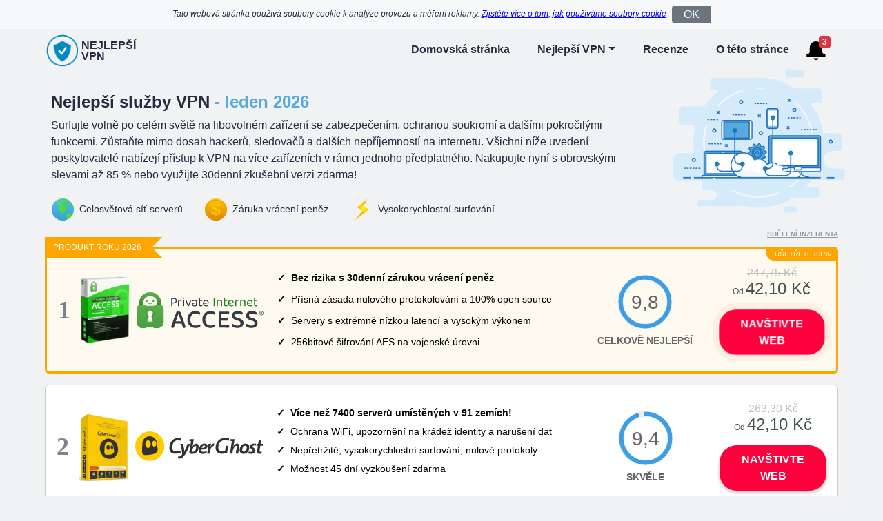

--- FILE ---
content_type: text/html; charset=UTF-8
request_url: https://pruvodcevpn.com/top10
body_size: 9054
content:
<!DOCTYPE html><html lang="cs" translate="no"><head><meta charset="utf-8"><meta name="viewport" content="width=device-width, initial-scale=1, shrink-to-fit=no"><meta http-equiv="x-ua-compatible" content="ie=edge"><link rel="canonical" href="https://pruvodcevpn.com/top10" /><link rel="preload" href="/css/styles.css?135b07242bbb41876c96058dd38f7d52" as="style"><link rel="preload" href="/js/custom.js?6a50b07423b5fa37db907b10d84e8e5a" as="script"><title>10 nejlep&scaron;&iacute;ch VPN služeb</title><meta name="title" content="10 nejlep&scaron;&iacute;ch VPN služeb"><meta name="description" content="Hled&aacute;te nejlep&scaron;&iacute; VPN? N&aacute;&scaron; průvodce obsahuje odborn&eacute; recenze, srovn&aacute;n&iacute; vedle sebe a kl&iacute;čov&eacute; funkce, kter&eacute; v&aacute;m pomohou vybrat tu spr&aacute;vnou službu."><meta property="og:type" content="website"><meta property="og:url" content="https://pruvodcevpn.com/top10"><meta property="og:title" content="10 nejlep&scaron;&iacute;ch VPN služeb"><meta property="og:description" content="Hled&aacute;te nejlep&scaron;&iacute; VPN? N&aacute;&scaron; průvodce obsahuje odborn&eacute; recenze, srovn&aacute;n&iacute; vedle sebe a kl&iacute;čov&eacute; funkce, kter&eacute; v&aacute;m pomohou vybrat tu spr&aacute;vnou službu."><meta property="og:image" content=""><meta property="twitter:card" content="summary_large_image"><meta property="twitter:url" content="https://pruvodcevpn.com/top10"><meta property="twitter:title" content="10 nejlep&scaron;&iacute;ch VPN služeb"><meta property="twitter:description" content="Hled&aacute;te nejlep&scaron;&iacute; VPN? N&aacute;&scaron; průvodce obsahuje odborn&eacute; recenze, srovn&aacute;n&iacute; vedle sebe a kl&iacute;čov&eacute; funkce, kter&eacute; v&aacute;m pomohou vybrat tu spr&aacute;vnou službu."><meta property="twitter:image" content=""><meta name="referrer" content="no-referrer"><link href="/css/styles.css?135b07242bbb41876c96058dd38f7d52" rel="stylesheet" type="text/css"><link rel="apple-touch-icon" sizes="180x180" href="/icons/av2/apple-touch-icon.png"><link rel="icon" type="image/png" sizes="32x32" href="/icons/av2/favicon-32x32.png"><link rel="icon" type="image/png" sizes="16x16" href="/icons/av2/favicon-16x16.png"><link rel="manifest" href="/icons/av2/manifest.json"><link rel="mask-icon" href="/icons/av2/safari-pinned-tab.svg" color="#5bbad5"><link rel="shortcut icon" href="/icons/av2/favicon.ico"><meta name="apple-mobile-web-app-title" content="Best10"><meta name="application-name" content="Best10"><meta name="msapplication-TileColor" content="#da532c"><meta name="msapplication-config" content="/icons/av2/browserconfig.xml"><meta name="theme-color" content="#ffffff"></head><body><div id="cookies-caption" class="bg-light d-none"><div class="container"><div class="d-none d-md-flex align-items-center bg-light text-black small pt-2 pb-2 font-italic"><div class="col-12 text-center p-0 pl-md-3 pr-md-3 font-12"><span>Tato webová stránka používá soubory cookie k analýze provozu a měření reklamy.</span>&nbsp;<span id="privacy-learn" class="privacy-learn text-black text-nowrap">Zjistěte více o tom, jak používáme soubory cookie</span><span class="ml-1 mr-1"></span><button class="consent-button flex-fill btn btn-secondary pl-3 pr-3 pt-0 pb-0">OK</button></div></div><div class="d-flex d-md-none align-items-center bg-light text-black small pt-2 pb-2 font-italic"><div class="col-10 text-left text-md-right p-0 pl-md-3 pr-md-3 font-12"><span>Tato webová stránka používá soubory cookie k analýze provozu a měření reklamy.</span> <span id="privacy-learn" class="privacy-learn text-black text-nowrap">Zjistěte více o tom, jak používáme soubory cookie</span></div><div class="col-2 text-right text-md-left p-0"><button class="consent-button flex-fill btn btn-secondary pl-3 pr-3 pt-0 pb-0">OK</button></div></div></div></div><div class="container"><div class="row"><div class="col-12 p-0"><nav class="navbar navbar-expand-lg d-block float-left w-100"><div class="float-left"><div class="d-flex align-items-center"><img class="max-width-48 mr-1" src="/pics/1012.png" alt="Logo"><span class="logo-text-3 text-left">NEJLEPŠÍ<br>VPN</span></div></div><button class="navbar-toggler border border-dark float-right p-2" type="button" data-toggle="collapse" data-target="#navbarSupportedContent" aria-controls="navbarSupportedContent" aria-expanded="false" aria-label="Toggle navigation"><span class="">&#9776;</span></button><button id="notification-bell" class="notification-bell float-right"><svg xmlns="http://www.w3.org/2000/svg" xmlns:xlink="http://www.w3.org/1999/xlink" aria-hidden="true" focusable="false" width="2em" height="2em" preserveAspectRatio="xMidYMid meet" viewBox="0 0 700 820"><path d="M579 372q0 24 9 45t25 37t37 25t45 9v93H0v-93q24 0 45-9t37-25t25-37t9-45V233q0-48 18-90t50-74t73-50t90-18t90 18t74 50t50 74t18 90v139zM347 696q-32 0-56-20t-33-49h179q-8 30-32 49t-58 20z" class="svg-bell"/></svg><span class="badge badge-danger notification-bell">3</span></button><div class="clearfix d-md-none"></div><div class="collapse navbar-collapse navbar-collapse-fix float-left float-md-right" id="navbarSupportedContent"><ul class="navbar-nav top-navbar"><li class="nav-item pl-rtl-4 active"><a class="nav-link" href="/">Domovská stránka</a></li><li class="nav-item dropdown pl-lg-4"><a class="nav-link dropdown-toggle" href="#" id="navbarDropdownMenuLink" role="button" data-toggle="dropdown" aria-haspopup="true" aria-expanded="false">Nejlepší VPN</a><div class="dropdown-menu" aria-labelledby="navbarDropdownMenuLink"><a class="dropdown-item align-items-center d-flex" href="/windows"><img src="/pics/os-windows.png" class="osexitimg-2" alt="Windows">Windows</a><a class="dropdown-item align-items-center d-flex" href="/mac"><img src="/pics/os-mac.png" class="osexitimg-2" alt="Mac">Mac</a><a class="dropdown-item align-items-center d-flex" href="/mobile"><img src="/pics/os-mobile.png" class="osexitimg-2" alt="Mobile">Mobily</a></div></li><li class="nav-item pl-lg-4"><a class="nav-link" href="/r/">Recenze</a></li><li class="nav-item pl-lg-4 pl-rtl-0"><a class="nav-link" href="/i/about-this-site">O této stránce</a></li></ul></div></nav></div></div></div><div class="container pt-0 pt-md-4 pl-4 pr-4 position-relative"><span class="netw d-none d-md-block"></span><div class="row"><div class="col-12 col-md-9 text-left"><h1 class="yellow text-responsive font-24">Nejlepší služby VPN<span id="date-month-year" class="date-month-year"></span></h1><p class="desc m-0 d-none d-md-block">Surfujte volně po celém světě na libovolném zařízení se zabezpečením, ochranou soukromí a dalšími pokročilými funkcemi. Zůstaňte mimo dosah hackerů, sledovačů a dalších nepříjemností na internetu. Všichni níže uvedení poskytovatelé nabízejí přístup k VPN na více zařízeních v rámci jednoho předplatného. Nakupujte nyní s obrovskými slevami až 85 % nebo využijte 30denní zkušební verzi zdarma!</p></div></div><div class="row d-none d-md-flex"><ul class="features icons p-0 m-0"><li class="pl-3 pr-3 pt-3 pb-0"><img src="/images/globe-icon.png" class="img-fluid" alt="Celosvětov&aacute; s&iacute;ť serverů" loading="lazy"><span class="ml-2 d-none d-md-inline-block">Celosvětov&aacute; s&iacute;ť serverů</span></li><li class="pl-3 pr-3 pt-3 pb-0"><img src="/images/coin-us-dollar-icon.png" class="img-fluid" alt="Z&aacute;ruka vr&aacute;cen&iacute; peněz" loading="lazy"><span class="ml-2 d-none d-md-inline-block">Z&aacute;ruka vr&aacute;cen&iacute; peněz</span></li><li class="pl-3 pr-3 pt-3 pb-0"><img src="/images/lightning-icon.png" class="img-fluid" alt="Vysokorychlostn&iacute; surfov&aacute;n&iacute;" loading="lazy"><span class="ml-2 d-none d-md-inline-block">Vysokorychlostn&iacute; surfov&aacute;n&iacute;</span></li></ul></div></div><div class="container mb-n2"><p class="text-right p-0 m-0"><a role="button" tabindex="0" title="Sdělení inzerenta" class="btn-disclosure disclosure">Sdělení inzerenta</a></p></div><div class="container"><a id="list-id-1" rel="noopener noreferrer nofollow sponsored" class="d-block no-gutters mt-3 pl-3 pr-3 pt-4 pb-4 list lpm-1pt-md-4 pb-md-4" data-id="Private Internet Access" href="/v/private-internet-access" target="_blank"><div class="d-none d-md-block ribbon-number-one text-left"><span class="top1">produkt roku 2026</span></div><div class="row"><div class="discount-new-free">Ušetřete 83 %</div><div class="col-auto text-center align-center d-none d-lg-flex flex-column justify-content-center"><div class="arating">1</div></div><div class="col pl-md-1"><div class="row"><div class="col-12 col-md-1 text-center logo-holder align-center d-none d-md-flex flex-column justify-content-center pt-2 pb-2 p-md-0"><span><img alt="Private Internet Access" class="img-fluid max-height-100" src="/images/private_internet_access-box.png?e8acc3fd56a421773116fc7a0165c56c" title="Private Internet Access" loading="lazy"></span></div><div class="col-12 col-md-2 text-center logo-holder align-center d-flex flex-column justify-content-center pl-5 pr-5 pr-md-0 pl-md-0"><span><img alt="Private Internet Access" class="img-fluid max-height-64" src="/csvg/private_internet_access.svg?e8acc3fd56a421773116fc7a0165c56c" title="Private Internet Access" loading="lazy"></span></div><div class="col-12 col-md-5 features-holder mt-3 mt-md-0 mb-4 mb-md-0"><ul class="list-unstyled features ticks-top10 m-0 p-0 line-height-1-8"><li class="feature-1"><span class="feature-desc">Bez rizika s 30denn&iacute; z&aacute;rukou vr&aacute;cen&iacute; peněz</span></li><li class="feature-2"><span class="feature-desc">Př&iacute;sn&aacute; z&aacute;sada nulov&eacute;ho protokolov&aacute;n&iacute; a 100% open source</span></li><li class="feature-3"><span class="feature-desc">Servery s extr&eacute;mně n&iacute;zkou latenc&iacute; a vysok&yacute;m v&yacute;konem</span></li><li class="feature-4"><span class="feature-desc">256bitov&eacute; &scaron;ifrov&aacute;n&iacute; AES na vojensk&eacute; &uacute;rovni</span></li></ul></div><div class="col-6 col-md-2 rating-info-holder d-flex flex-column justify-content-center align-items-center text-center"><svg viewBox="0 0 36 36" class="circular-chart"><path class="circle-bg" d="M18 2.0845 a 15.9155 15.9155 0 0 1 0 31.831 a 15.9155 15.9155 0 0 1 0 -31.831"/><path class="circle circle-blue" stroke-dasharray="98, 100" d="M18 2.0845 a 15.9155 15.9155 0 0 1 0 31.831 a 15.9155 15.9155 0 0 1 0 -31.831"/><text x="18" y="22.5" class="percentage">9,8</text></svg><div class="d-rating mt-2"><span>Celkově nejlepší</span></div></div><div class="col-6 col-md-2 price-holder d-flex flex-column justify-content-center align-items-center text-center"><div class="mb-3 prices"><span class="mb-2 old-price">247,75&nbsp;Kč</span><br><span class="price"><span class="font-12">Od <span class="price-2">42,10 Kč</span></span></span></div><div class="btn btn-visit margin-0-auto pulse">Nav&scaron;tivte web</div></div></div></div></div></a><a id="list-id-2" rel="noopener noreferrer nofollow sponsored" class="d-block no-gutters mt-3 pl-3 pr-3 pt-4 pb-4 list lpm-1" data-id="CyberGhost VPN" href="/v/cyberghost" target="_blank"><div class="row"><div class="col-auto text-center align-center d-none d-lg-flex flex-column justify-content-center"><div class="arating">2</div></div><div class="col pl-md-1"><div class="row"><div class="col-12 col-md-1 text-center logo-holder align-center d-none d-md-flex flex-column justify-content-center pt-2 pb-2 p-md-0"><span><img alt="CyberGhost VPN" class="img-fluid max-height-100" src="/images/cyberghost_vpn-box.png?e8acc3fd56a421773116fc7a0165c56c" title="CyberGhost VPN" loading="lazy"></span></div><div class="col-12 col-md-2 text-center logo-holder align-center d-flex flex-column justify-content-center pl-5 pr-5 pr-md-0 pl-md-0"><span><img alt="CyberGhost VPN" class="img-fluid max-height-64" src="/csvg/cyberghost_vpn.svg?e8acc3fd56a421773116fc7a0165c56c" title="CyberGhost VPN" loading="lazy"></span></div><div class="col-12 col-md-5 features-holder mt-3 mt-md-0 mb-4 mb-md-0"><ul class="list-unstyled features ticks-top10 m-0 p-0 "><li class="feature-1"><span class="feature-desc">V&iacute;ce než 7400 serverů um&iacute;stěn&yacute;ch v 91 zem&iacute;ch!</span></li><li class="feature-2"><span class="feature-desc">Ochrana WiFi, upozorněn&iacute; na kr&aacute;dež identity a naru&scaron;en&iacute; dat</span></li><li class="feature-3"><span class="feature-desc">Nepřetržit&eacute;, vysokorychlostn&iacute; surfov&aacute;n&iacute;, nulov&eacute; protokoly</span></li><li class="feature-4"><span class="feature-desc">Možnost 45 dn&iacute; vyzkou&scaron;en&iacute; zdarma</span></li></ul></div><div class="col-6 col-md-2 rating-info-holder d-flex flex-column justify-content-center align-items-center text-center"><svg viewBox="0 0 36 36" class="circular-chart"><path class="circle-bg" d="M18 2.0845 a 15.9155 15.9155 0 0 1 0 31.831 a 15.9155 15.9155 0 0 1 0 -31.831"/><path class="circle circle-blue" stroke-dasharray="94, 100" d="M18 2.0845 a 15.9155 15.9155 0 0 1 0 31.831 a 15.9155 15.9155 0 0 1 0 -31.831"/><text x="18" y="22.5" class="percentage">9,4</text></svg><div class="d-rating mt-2"><span>Skvěle</span></div></div><div class="col-6 col-md-2 price-holder d-flex flex-column justify-content-center align-items-center text-center"><div class="mb-3 prices"><span class="mb-2 old-price">263,30&nbsp;Kč</span><br><span class="price"><span class="font-12">Od <span class="price-2">42,10 Kč</span></span></span></div><div class="btn btn-visit margin-0-auto">Nav&scaron;tivte web</div></div></div></div></div></a><a id="list-id-3" rel="noopener noreferrer nofollow sponsored" class="d-block no-gutters mt-3 pl-3 pr-3 pt-4 pb-4 list lpm-1" data-id="ExpressVPN" href="/v/expressvpn" target="_blank"><div class="row"><div class="col-auto text-center align-center d-none d-lg-flex flex-column justify-content-center"><div class="arating">3</div></div><div class="col pl-md-1"><div class="row"><div class="col-12 col-md-1 text-center logo-holder align-center d-none d-md-flex flex-column justify-content-center pt-2 pb-2 p-md-0"><span><img alt="ExpressVPN" class="img-fluid max-height-100" src="/images/expressvpn-box.png?e8acc3fd56a421773116fc7a0165c56c" title="ExpressVPN" loading="lazy"></span></div><div class="col-12 col-md-2 text-center logo-holder align-center d-flex flex-column justify-content-center pl-5 pr-5 pr-md-0 pl-md-0"><span><img alt="ExpressVPN" class="img-fluid max-height-64" src="/csvg/expressvpn.svg?e8acc3fd56a421773116fc7a0165c56c" title="ExpressVPN" loading="lazy"></span></div><div class="col-12 col-md-5 features-holder mt-3 mt-md-0 mb-4 mb-md-0"><ul class="list-unstyled features ticks-top10 m-0 p-0 "><li class="feature-1"><span class="feature-desc">Z&iacute;skejte 3 měs&iacute;ce nav&iacute;c zdarma</span></li><li class="feature-2"><span class="feature-desc">Z&aacute;kaznick&aacute; podpora prostřednictv&iacute;m chatu 24/7</span></li><li class="feature-3"><span class="feature-desc">Dod&aacute;v&aacute; se se snadno použiteln&yacute;mi aplikacemi pro vět&scaron;inu zař&iacute;zen&iacute;</span></li><li class="feature-4"><span class="feature-desc">Rychl&eacute; a bezpečn&eacute;</span></li></ul></div><div class="col-6 col-md-2 rating-info-holder d-flex flex-column justify-content-center align-items-center text-center"><svg viewBox="0 0 36 36" class="circular-chart"><path class="circle-bg" d="M18 2.0845 a 15.9155 15.9155 0 0 1 0 31.831 a 15.9155 15.9155 0 0 1 0 -31.831"/><path class="circle circle-blue" stroke-dasharray="93, 100" d="M18 2.0845 a 15.9155 15.9155 0 0 1 0 31.831 a 15.9155 15.9155 0 0 1 0 -31.831"/><text x="18" y="22.5" class="percentage">9,3</text></svg><div class="d-rating mt-2"><span>Velmi dobře</span></div></div><div class="col-6 col-md-2 price-holder d-flex flex-column justify-content-center align-items-center text-center"><div class="mb-3 prices"><span class="mb-2 old-price">286,55&nbsp;Kč</span><br><span class="price"><span class="font-12">Od <span class="price-2">74,50 Kč</span></span></span></div><div class="btn btn-visit margin-0-auto">Nav&scaron;tivte web</div></div></div></div></div></a><a id="list-id-4" rel="noopener noreferrer nofollow sponsored" class="d-block no-gutters mt-3 pl-3 pr-3 pt-4 pb-4 list lpm-1" data-id="NordVPN" href="/v/nordvpn" target="_blank"><div class="row"><div class="col-auto text-center align-center d-none d-lg-flex flex-column justify-content-center"><div class="arating">4</div></div><div class="col pl-md-1"><div class="row"><div class="col-12 col-md-1 text-center logo-holder align-center d-none d-md-flex flex-column justify-content-center pt-2 pb-2 p-md-0"><span><img alt="NordVPN" class="img-fluid max-height-100" src="/images/nordvpn-box.png?e8acc3fd56a421773116fc7a0165c56c" title="NordVPN" loading="lazy"></span></div><div class="col-12 col-md-2 text-center logo-holder align-center d-flex flex-column justify-content-center pl-5 pr-5 pr-md-0 pl-md-0"><span><img alt="NordVPN" class="img-fluid max-height-64" src="/csvg/nordvpn.svg?e8acc3fd56a421773116fc7a0165c56c" title="NordVPN" loading="lazy"></span></div><div class="col-12 col-md-5 features-holder mt-3 mt-md-0 mb-4 mb-md-0"><ul class="list-unstyled features ticks-top10 m-0 p-0 "><li class="feature-1"><span class="feature-desc">24/7 z&aacute;kaznick&aacute; podpora ve v&iacute;ce než 40 jazyc&iacute;ch!</span></li><li class="feature-2"><span class="feature-desc">Blokuje reklamy a &scaron;kodliv&eacute; weby</span></li><li class="feature-3"><span class="feature-desc">Super rychl&yacute; a bezpečn&yacute; protokol NordLynx</span></li><li class="feature-4"><span class="feature-desc">Pokročil&eacute; funkce: zamlžen&eacute; servery a dvojit&eacute; &scaron;ifrov&aacute;n&iacute;</span></li></ul></div><div class="col-6 col-md-2 rating-info-holder d-flex flex-column justify-content-center align-items-center text-center"><svg viewBox="0 0 36 36" class="circular-chart"><path class="circle-bg" d="M18 2.0845 a 15.9155 15.9155 0 0 1 0 31.831 a 15.9155 15.9155 0 0 1 0 -31.831"/><path class="circle circle-blue" stroke-dasharray="92, 100" d="M18 2.0845 a 15.9155 15.9155 0 0 1 0 31.831 a 15.9155 15.9155 0 0 1 0 -31.831"/><text x="18" y="22.5" class="percentage">9,2</text></svg><div class="d-rating mt-2"><span>Velmi dobře</span></div></div><div class="col-6 col-md-2 price-holder d-flex flex-column justify-content-center align-items-center text-center"><div class="mb-3 prices"><span class="mb-2 old-price">240,45&nbsp;Kč</span><br><span class="price"><span class="font-12">Od <span class="price-2">70,35 Kč</span></span></span></div><div class="btn btn-visit margin-0-auto">Nav&scaron;tivte web</div></div></div></div></div></a><a id="list-id-5" rel="noopener noreferrer nofollow sponsored" class="d-block no-gutters mt-3 pl-3 pr-3 pt-4 pb-4 list lpm-1" data-id="Surfshark" href="/v/surfshark" target="_blank"><div class="row"><div class="col-auto text-center align-center d-none d-lg-flex flex-column justify-content-center"><div class="arating">5</div></div><div class="col pl-md-1"><div class="row"><div class="col-12 col-md-1 text-center logo-holder align-center d-none d-md-flex flex-column justify-content-center pt-2 pb-2 p-md-0"><span><img alt="Surfshark" class="img-fluid max-height-100" src="/images/surfshark-box.png?e8acc3fd56a421773116fc7a0165c56c" title="Surfshark" loading="lazy"></span></div><div class="col-12 col-md-2 text-center logo-holder align-center d-flex flex-column justify-content-center pl-5 pr-5 pr-md-0 pl-md-0"><span><img alt="Surfshark" class="img-fluid max-height-64" src="/csvg/surfshark.svg?e8acc3fd56a421773116fc7a0165c56c" title="Surfshark" loading="lazy"></span></div><div class="col-12 col-md-5 features-holder mt-3 mt-md-0 mb-4 mb-md-0"><ul class="list-unstyled features ticks-top10 m-0 p-0 "><li class="feature-1"><span class="feature-desc">Neomezen&yacute; počet připojen&yacute;ch zař&iacute;zen&iacute; na jednom &uacute;čtu</span></li><li class="feature-2"><span class="feature-desc">Blokujte reklamy, sledovače, pokusy o phishing a dal&scaron;&iacute;</span></li><li class="feature-3"><span class="feature-desc">Aplikace nainstalovan&aacute; za m&eacute;ně než 2 minuty</span></li><li class="feature-4"><span class="feature-desc">Třicetidenn&iacute; z&aacute;ruka vr&aacute;cen&iacute; peněz</span></li></ul></div><div class="col-6 col-md-2 rating-info-holder d-flex flex-column justify-content-center align-items-center text-center"><svg viewBox="0 0 36 36" class="circular-chart"><path class="circle-bg" d="M18 2.0845 a 15.9155 15.9155 0 0 1 0 31.831 a 15.9155 15.9155 0 0 1 0 -31.831"/><path class="circle circle-green" stroke-dasharray="86, 100" d="M18 2.0845 a 15.9155 15.9155 0 0 1 0 31.831 a 15.9155 15.9155 0 0 1 0 -31.831"/><text x="18" y="22.5" class="percentage">8,6</text></svg><div class="d-rating mt-2"><span>Velmi dobře</span></div></div><div class="col-6 col-md-2 price-holder d-flex flex-column justify-content-center align-items-center text-center"><div class="mb-3 prices"><span class="mb-2 old-price">136,50&nbsp;Kč</span><br><span class="price"><span class="font-12">Od <span class="price-2">41,30 Kč</span></span></span></div><div class="btn btn-visit margin-0-auto">Nav&scaron;tivte web</div></div></div></div></div></a><a id="list-id-6" rel="noopener noreferrer nofollow sponsored" class="d-block no-gutters mt-3 pl-3 pr-3 pt-4 pb-4 list lpm-1" data-id="TotalVPN" href="/v/totalvpn" target="_blank"><div class="row"><div class="col-auto text-center align-center d-none d-lg-flex flex-column justify-content-center"><div class="arating">6</div></div><div class="col pl-md-1"><div class="row"><div class="col-12 col-md-1 text-center logo-holder align-center d-none d-md-flex flex-column justify-content-center pt-2 pb-2 p-md-0"><span><img alt="TotalVPN" class="img-fluid max-height-100" src="/csvg/totalvpn-box.svg?e8acc3fd56a421773116fc7a0165c56c" title="TotalVPN" loading="lazy"></span></div><div class="col-12 col-md-2 text-center logo-holder align-center d-flex flex-column justify-content-center pl-5 pr-5 pr-md-0 pl-md-0"><span><img alt="TotalVPN" class="img-fluid max-height-64" src="/csvg/totalvpn.svg?e8acc3fd56a421773116fc7a0165c56c" title="TotalVPN" loading="lazy"></span></div><div class="col-12 col-md-5 features-holder mt-3 mt-md-0 mb-4 mb-md-0"><ul class="list-unstyled features ticks-top10 m-0 p-0 "><li class="feature-1"><span class="feature-desc">Par&aacute;dn&iacute; nab&iacute;dka: VPN + antivir + blokov&aacute;n&iacute; reklam</span></li><li class="feature-2"><span class="feature-desc">5* hodnocen&iacute; &bdquo;Vynikaj&iacute;c&iacute;&ldquo; na str&aacute;nce Trustpilot</span></li><li class="feature-3"><span class="feature-desc">&Scaron;ifruje prohl&iacute;žen&iacute; webu a zabezpečuje osobn&iacute; &uacute;daje</span></li><li class="feature-4"><span class="feature-desc">Přes 50 superrychl&yacute;ch serverů</span></li></ul></div><div class="col-6 col-md-2 rating-info-holder d-flex flex-column justify-content-center align-items-center text-center"><svg viewBox="0 0 36 36" class="circular-chart"><path class="circle-bg" d="M18 2.0845 a 15.9155 15.9155 0 0 1 0 31.831 a 15.9155 15.9155 0 0 1 0 -31.831"/><path class="circle circle-green" stroke-dasharray="85, 100" d="M18 2.0845 a 15.9155 15.9155 0 0 1 0 31.831 a 15.9155 15.9155 0 0 1 0 -31.831"/><text x="18" y="22.5" class="percentage">8,5</text></svg><div class="d-rating mt-2"><span>Dobře</span></div></div><div class="col-6 col-md-2 price-holder d-flex flex-column justify-content-center align-items-center text-center"><div class="mb-3 prices"><span class="mb-2 old-price">219,95&nbsp;Kč</span><br><span class="price"><span class="font-12">Od <span class="price-2">33,00 Kč</span></span></span></div><div class="btn btn-visit margin-0-auto">Nav&scaron;tivte web</div></div></div></div></div></a></div><div class="container a-yellow cbody"><div class="row"><div class="col-12 text-left mt-3"><h2 class="text-responsive mt-4 mt-md-5"></h2></div></div></div><div class="container"><div class="row faq"><div class="col-12 text-left mt-4"><h2 class="m-0">Často kladen&eacute; ot&aacute;zky</h2><div class="mt-4"><a class="faq1" data-toggle="collapse" href="#q1" role="button" aria-expanded="false" aria-controls="q1">Co je to VPN?<p></p></a><div class="collapse mt-2 mb-4" id="q1">VPN nebo virtuální privátní síť je zabezpečené a privátní síťové připojení prostřednictvím veřejného internetu.</div></div><div class="mt-4"><a class="faq2" data-toggle="collapse" href="#q2" role="button" aria-expanded="false" aria-controls="q1">Jak funguje VPN?<p></p></a><div class="collapse mt-2 mb-4" id="q2">VPN funguje tak, že pomocí šifrovacích protokolů přenáší veškerý internetový provoz přes šifrovaný tunel – virtuální privátní síť – mezi vaším počítačem a vzdáleným serverem VPN. Tím jsou vaše data zabezpečena a brání třetím stranám v jejich zachycení.<br /><br />Bez VPN může být veškerý váš internetový provoz v síti odhalen. To je důvod, proč připojení VPN zvyšuje vaše soukromí a zabezpečení online.</div></div><div class="mt-4"><a class="faq3" data-toggle="collapse" href="#q3" role="button" aria-expanded="false" aria-controls="q1">Čeho si u VPN všímat?<p></p></a><div class="collapse mt-2 mb-4" id="q3">Jako nezávislý web s recenzemi jsme otestovali desítky sítí VPN, pokud jde o rychlost, šifrovací protokoly, síť serveru a další. Pro průměrného spotřebitele je zde to, co byste měli hledat při výběru nejlepší VPN pro vaše potřeby:<br /><br /><strong>Zabezpečení:</strong> Mezi některé kritické funkce patří šifrování na vojenské úrovni, integrovaný kill switch, ochrana před únikem DNS a IP, funkce forward secrecy, sledování narušení dat a funkce bezpečného prohlížení.<br /><br /><strong>Soukromí:</strong> Zvažte zásady protokolování VPN a geografickou polohu. Vždy vybírejte VPN s neposkvrněnou pověstí a transparentní zásadou nulového protokolu. Vyhýbejte se sítím VPN umístěným v zemích s historií zneužívání soukromí uživatelů.<br /><br /><strong>Rychlost a spolehlivost:</strong> Hledejte sítě VPN, které nabízejí nepřerušované vysokorychlostní surfování a neomezenou šířku pásma.<br /><br /><strong>Simultánní připojení zařízení:</strong> Hledejte služby VPN, které nabízejí připojení více zařízení. To znamená, že můžete chránit všechna svá zařízení v domácnosti pomocí jediného předplatného VPN.<br /><br /><strong>Kompatibilita zařízení:</strong> Většina sítí VPN má nativní aplikace pro hlavní platformy, jako jsou Windows, macOS, Android a iOS. Pokud máte domácnost s více platformami, hledejte VPN, která rozšíří pokrytí na téměř každé zařízení: od předem nakonfigurovaných routerů po herní konzole. Některé sítě VPN také nabízejí rozšíření prohlížeče pro Chrome, Firefox, Safari nebo Edge.<br /><br /><strong>Serverová síť:</strong> Obecně platí, že čím blíže jste k serveru, tím rychlejší je vaše připojení. VPN jako Cyberghost a PIA mají tisíce serverů rovnoměrně rozmístěných po celém světě. To znamená, že server bude vždy poblíž, bez ohledu na to, kde se nacházíte. Znamená to také menší zahlcení každého serveru, a tedy rychlejší připojení.</div></div></div></div></div><script type="application/ld+json">{ "@context": "https://schema.org/", "@type": "FAQPage", "mainEntity": [{"@type": "Question","name": "Co je to VPN?
&lt;p&gt;&lt;/p&gt;","acceptedAnswer": {"@type": "Answer","text": "VPN nebo virtu&aacute;ln&iacute; priv&aacute;tn&iacute; s&iacute;ť je zabezpečen&eacute; a priv&aacute;tn&iacute; s&iacute;ťov&eacute; připojen&iacute; prostřednictv&iacute;m veřejn&eacute;ho internetu."}},{"@type": "Question","name": "Jak funguje VPN?
&lt;p&gt;&lt;/p&gt;","acceptedAnswer": {"@type": "Answer","text": "VPN funguje tak, že pomoc&iacute; &scaron;ifrovac&iacute;ch protokolů přen&aacute;&scaron;&iacute; ve&scaron;ker&yacute; internetov&yacute; provoz přes &scaron;ifrovan&yacute; tunel &ndash; virtu&aacute;ln&iacute; priv&aacute;tn&iacute; s&iacute;ť &ndash; mezi va&scaron;&iacute;m poč&iacute;tačem a vzd&aacute;len&yacute;m serverem VPN. T&iacute;m jsou va&scaron;e data zabezpečena a br&aacute;n&iacute; třet&iacute;m stran&aacute;m v jejich zachycen&iacute;.
Bez VPN může b&yacute;t ve&scaron;ker&yacute; v&aacute;&scaron; internetov&yacute; provoz v s&iacute;ti odhalen. To je důvod, proč připojen&iacute; VPN zvy&scaron;uje va&scaron;e soukrom&iacute; a zabezpečen&iacute; online."}},{"@type": "Question","name": "Čeho si u VPN v&scaron;&iacute;mat?
&lt;p&gt;&lt;/p&gt;","acceptedAnswer": {"@type": "Answer","text": "Jako nez&aacute;visl&yacute; web s recenzemi jsme otestovali des&iacute;tky s&iacute;t&iacute; VPN, pokud jde o rychlost, &scaron;ifrovac&iacute; protokoly, s&iacute;ť serveru a dal&scaron;&iacute;. Pro průměrn&eacute;ho spotřebitele je zde to, co byste měli hledat při v&yacute;běru nejlep&scaron;&iacute; VPN pro va&scaron;e potřeby:
&lt;strong&gt;Zabezpečen&iacute;:&lt;/strong&gt; Mezi někter&eacute; kritick&eacute; funkce patř&iacute; &scaron;ifrov&aacute;n&iacute; na vojensk&eacute; &uacute;rovni, integrovan&yacute; kill switch, ochrana před &uacute;nikem DNS a IP, funkce forward secrecy, sledov&aacute;n&iacute; naru&scaron;en&iacute; dat a funkce bezpečn&eacute;ho prohl&iacute;žen&iacute;.
&lt;strong&gt;Soukrom&iacute;:&lt;/strong&gt; Zvažte z&aacute;sady protokolov&aacute;n&iacute; VPN a geografickou polohu. Vždy vyb&iacute;rejte VPN s neposkvrněnou pověst&iacute; a transparentn&iacute; z&aacute;sadou nulov&eacute;ho protokolu. Vyh&yacute;bejte se s&iacute;t&iacute;m VPN um&iacute;stěn&yacute;m v zem&iacute;ch s histori&iacute; zneuž&iacute;v&aacute;n&iacute; soukrom&iacute; uživatelů.
&lt;strong&gt;Rychlost a spolehlivost:&lt;/strong&gt; Hledejte s&iacute;tě VPN, kter&eacute; nab&iacute;zej&iacute; nepřeru&scaron;ovan&eacute; vysokorychlostn&iacute; surfov&aacute;n&iacute; a neomezenou &scaron;&iacute;řku p&aacute;sma.
&lt;strong&gt;Simult&aacute;nn&iacute; připojen&iacute; zař&iacute;zen&iacute;:&lt;/strong&gt; Hledejte služby VPN, kter&eacute; nab&iacute;zej&iacute; připojen&iacute; v&iacute;ce zař&iacute;zen&iacute;. To znamen&aacute;, že můžete chr&aacute;nit v&scaron;echna sv&aacute; zař&iacute;zen&iacute; v dom&aacute;cnosti pomoc&iacute; jedin&eacute;ho předplatn&eacute;ho VPN.
&lt;strong&gt;Kompatibilita zař&iacute;zen&iacute;:&lt;/strong&gt; Vět&scaron;ina s&iacute;t&iacute; VPN m&aacute; nativn&iacute; aplikace pro hlavn&iacute; platformy, jako jsou Windows, macOS, Android a iOS. Pokud m&aacute;te dom&aacute;cnost s v&iacute;ce platformami, hledejte VPN, kter&aacute; roz&scaron;&iacute;ř&iacute; pokryt&iacute; na t&eacute;měř každ&eacute; zař&iacute;zen&iacute;: od předem nakonfigurovan&yacute;ch routerů po hern&iacute; konzole. Někter&eacute; s&iacute;tě VPN tak&eacute; nab&iacute;zej&iacute; roz&scaron;&iacute;řen&iacute; prohl&iacute;žeče pro Chrome, Firefox, Safari nebo Edge.
&lt;strong&gt;Serverov&aacute; s&iacute;ť:&lt;/strong&gt; Obecně plat&iacute;, že č&iacute;m bl&iacute;že jste k serveru, t&iacute;m rychlej&scaron;&iacute; je va&scaron;e připojen&iacute;. VPN jako Cyberghost a PIA maj&iacute; tis&iacute;ce serverů rovnoměrně rozm&iacute;stěn&yacute;ch po cel&eacute;m světě. To znamen&aacute;, že server bude vždy pobl&iacute;ž, bez ohledu na to, kde se nach&aacute;z&iacute;te. Znamen&aacute; to tak&eacute; men&scaron;&iacute; zahlcen&iacute; každ&eacute;ho serveru, a tedy rychlej&scaron;&iacute; připojen&iacute;."}}]
}</script><div class="container mt-5 mb-5"><div class="row"><div class="col-12 text-left"><h2 class="text-responsive">Zřeknut&iacute; se odpovědnosti</h2><p class="mt-4">Tato stránka je bezplatným online zdrojem. Snažíme se návštěvníkům nabídnou užitečný obsah a srovnávací funkce. Vyděláváme peníze ze služeb VPN, které jsou na těchto stránkách uvedeny, což ovlivňuje umístění a pořadí, v jakém jsou značky (a/nebo jejich produkty) prezentovány, a také to ovlivňuje hodnocení recenzí. Uvedení VPN na této stránce NEZNAMENÁ jejich schválení. Neuvádíme všechny služby VPN na trhu. S výjimkou případů výslovně uvedených v našich podmínkách užití se zříkáme všech prohlášení a záruk týkajících se informací uvedených na této stránce. Informace a ceny na této stránce se mohou kdykoli změnit.</p></div></div></div><div class="modal fade" id="exitModal" tabindex="-1" role="dialog"><div class="modal-dialog modal-full-height modal-right" role="document"> <div class="modal-content p-0"><img id="modal-exit" src="/pics/x-mark.png" class="modal-exit" alt="X" loading="lazy"><div class="row"><div class="col-12"><div class="text-center bg-dark pt-1 pb-1"><div id="modal-title-1" class="modal-title">Nepropásněte tuto nabídku...<br>ZÍSKEJTE 85 % SLEVU DÍKY NAŠEMU ODKAZU!</div><div id="modal-title-2" class="modal-title">Zkuste místo toho službu PIA</div></div></div></div><div class="modal-body pt-3 pb-4"><div class="row"><div class="d-none d-md-block col-md-4 text-right"><a href="/v/totalvpn?x=exit&d=1&o=dl" target="_blank" rel="noopener noreferrer nofollow"><img class="img-fluid mexit" src="/images/exit-totalvpn-revised.png?e8acc3fd56a421773116fc7a0165c56c" alt="" loading="lazy"></a></div><div class="col-12 col-md-8 text-left weight-100"><ul class="list-unstyled mt-3 mb-4 ticks-2 ticks-exit-2"><li>Parádní nabídka: VPN + antivir + blokování reklam</li><li>5* hodnocení „Vynikající“ na stránce Trustpilot</li><li>Šifruje prohlížení webu a zabezpečuje osobní údaje</li><li>Přes 50 superrychlých serverů</li></ul><div class="mt-4 text-center"><div class="text-center mb-3"><img class="img-fluid width-200" src="/pics/tm-8.png" alt="Trustpilot" loading="lazy"> &nbsp; <span class="align-middle"><b>4,5</b> z 5</span></div><a class="btn btn-visit btn-green jumpy unset-width btn-middle" target="_blank" href="/v/totalvpn?x=exit&d=1&o=dl" rel="noopener noreferrer nofollow"><img src="/pics/os_mac.png" class="osexitimg" alt="" loading="lazy"><span>Získejte nabídku!</span></a><p class="text-center mt-2"><a class="text-dark jumpy" href="/v/totalvpn?x=exit&d=1&o=dl" target="_blank" rel="noopener noreferrer nofollow" >www.totalvpn.com</a></p></div></div></div></div> </div> </div></div><div class="wrap-footer"><div class="container p-4 pb-0 pb-md-5"><div class="row"><div class="col-md-4 mt-4 mt-md-0 text-center text-md-left"><ul><li><span class="footer-header">Nejlepší VPN:</span></li><li><a href="/windows">Windows</a></li><li><a href="/mac">Mac</a></li><li><a href="/mobile">Mobily</a></li></ul><ul class="mt-4"><li><span class="footer-header">Hlavní menu:</span></li><li><a href="/">Domovská stránka</a></li><li><a href="/r/">Recenze</a></li><li><a href="/i/about-this-site">O této stránce</a></li></ul><ul class="mt-4"><li><span class="footer-header">Právní otázky:</span></li><li><a href="/i/privacy-policy">Zásady ochrany osobních údajů</a></li><li><a href="/i/terms-of-use">Podmínky použití</a></li><li><a href="/i/disclaimer">Zřeknutí se odpovědnosti</a></li></ul></div><div class="col-md-4 mt-4 mt-md-0 text-center text-md-left"><ul><li><a class="footer-header" href="/r/">VPN recenze:</a></li><li><a href="/r/cyberghost">CyberGhost VPN recenze</a></li><li><a href="/r/expressvpn">ExpressVPN recenze</a></li><li><a href="/r/nordvpn">NordVPN recenze</a></li><li><a href="/r/private-internet-access">Private Internet Access recenze</a></li><li><a href="/r/surfshark">Surfshark recenze</a></li><li><a href="/r/totalvpn">TotalVPN recenze</a></li></ul></div><div class="col-md-4 mt-4 mt-md-0 text-center text-md-left"><div class="logo-footer"><div class="d-inline-flex align-items-center"><img class="max-width-48 mr-1" src="/pics/1012.png" alt="Logo"><span class="logo-text-3 text-left">NEJLEPŠÍ<br>VPN</span></div></div><p class="text-center text-md-left mt-2 copyright">Copyright © 2026 pruvodcevpn.com. Všechna práva vyhrazena.
Informace, které sdílíme na těchto webových stránkách, nepředstavují právní ani odborné poradenství a nemělo by se s nimi tak zacházet.
Reprodukce těchto stránek jako celku nebo jejich částí je přísně zakázána.</p> </div></div></div></div><div class="height-90 d-none d-md-block">&nbsp;</div><div id="footer-bottom-sticky" class="footer-bottom-sticky"><a href="/v/totalvpn?x=scr" class="text-nounderline" target="_blank" rel="noopener noreferrer nofollow" aria-label="Získat nabídku"><div id="sticky-1" class="container sticky-1"><div class="row pt-2 pb-2 pt-md-4 pb-md-4"><div class="col-md-2 d-none d-md-flex align-items-center justify-content-center pl-2 pr-2"><div class="d-md-flex align-items-center justify-content-center text-left ribbon-number-two p-0"><span>produkt roku 2026</span></div></div><div class="order-md-1 col-6 col-md-2 d-flex align-items-center justify-content-center text-left text-md-center pl-2 pr-2"><img class="img-fluid" src="/media/140/totalvpn.png" alt=""></div><div class="order-md-3 col-6 col-md-3 d-flex align-items-center justify-content-center text-right pl-2 pr-2"><div class="btn btn-offer btn-offer-2">Získat nabídku</div></div><div class="order-md-2 col-12 col-md-5 d-flex align-items-center justify-content-center text-center pl-2 pr-2"><span class="text-bottom text-dark pt-2 pt-md-0 line-height-1-2">Omezená nabídka: Sleva 85 %!</span></div></div></div></a></div><div id="privacy-modal" class="privacy-modal justify-content-center"><div class="privacy-modal-body-2 d-flex flex-column pl-3 pr-3 pb-2"><div class="text-right"><button id="privacy-close-btn" type="button" class="btn-close" aria-label="Close"></button></div><div><h4 id="privacy-modal-title" class="h1-underline text-responsive"></h4></div><div id="privacy-modal-text" class="privacy-modal-text-2 p-2 mt-2"></div><div class="text-center mt-2"><button id="privacy-modal-btn" class="consent-button privacy-btns flex-fill btn btn-primary ml-1 mr-1 d-none">Souhlasím</button><button id="privacy-ok-btn" class="privacy-btns flex-fill btn btn-primary ml-1 mr-1 d-none">OK</button></div></div></div><div id="notification-container" class="notification-container"><div class="mainwrapper"><div class="header"><span class="title">NAŠE NEJLEPŠÍ NABÍDKY:</span><img id="btn-close-notification-container-icon" src="/pics/x-mark.png" alt="X" class="btn-close-notification-container-icon"></div><div class="body"><div class="list-notifications"><div class="card-offer mb-3"><a class="d-block no-gutters card-list" data-id="TotalVPN" href="/v/totalvpn?o=" target="_blank" rel="noopener noreferrer nofollow"> <div class="card-body p-3"><h3 class="text-center">TotalVPN</h3><p class="card-text color-blue-2 text-center">ZÍSKEJTE 85% SLEVU DÍKY NAŠEMU ODKAZU!</p><div class="text-center"><div class="btn btn-offer">Získat nabídku</div></div> </div></a></div><div class="card-offer mb-3"><a class="d-block no-gutters card-list" data-id="CyberGhost VPN" href="/v/cyberghost?o=" target="_blank" rel="noopener noreferrer nofollow"> <div class="card-body p-3"><h3 class="text-center">CyberGhost VPN</h3><p class="card-text color-blue-2 text-center">45denní záruka vrácení peněz!</p><div class="text-center"><div class="btn btn-offer">Získat nabídku</div></div> </div></a></div><div class="card-offer"><a class="d-block no-gutters card-list" data-id="NordVPN" href="/v/nordvpn?o=" target="_blank" rel="noopener noreferrer nofollow"> <div class="card-body p-3"><h3 class="text-center">NordVPN</h3><p class="card-text color-blue-2 text-center">Získejte 4 měsíce navíc zdarma</p><div class="text-center"><div class="btn btn-offer">Získat nabídku</div></div> </div></a></div></div></div></div></div><input id="locale-month-year" type="hidden" value="cs-CZ"><script src="/js/custom.js?6a50b07423b5fa37db907b10d84e8e5a"></script><script type="application/ld+json">{	"@context": "https://schema.org/",	"@type": "Organization",	"name": "Nejlepší VPN služby",	"url": "//pruvodcevpn.com/",	"logo":	{	"@type": "ImageObject",	"url": "//pruvodcevpn.com/logos/top10.png"	}
}</script></body></html>

--- FILE ---
content_type: image/svg+xml
request_url: https://pruvodcevpn.com/csvg/nordvpn.svg?e8acc3fd56a421773116fc7a0165c56c
body_size: 2031
content:
<?xml version="1.0" encoding="UTF-8"?>
<svg data-name="Capa 1" version="1.1" viewBox="0 0 640 140" xmlns="http://www.w3.org/2000/svg">
<path d="M119.47,71.31l-3.79,6.43a1.15,1.15,0,0,0,0,.89q1.88,8.64,3.74,17.29a.77.77,0,0,1,0,.53L91.19,48.24l-.94,1.53Q82.12,63.52,74,77.27a1.48,1.48,0,0,0-.17,1.18c1.25,5.71,2.47,11.41,3.7,17.12a.88.88,0,0,1-.09.65C72.58,88,67.76,79.73,62.86,71.36l-1.59,2.56L22.08,137.63c-.27.44-.41.84-.93.11A85.6,85.6,0,0,1,6.38,101.82,83.14,83.14,0,0,1,5.26,85.53a86.12,86.12,0,0,1,62-80.3A82.53,82.53,0,0,1,83.9,2.17,86,86,0,0,1,168,49.24a86.16,86.16,0,0,1-6.76,88.44c-.47.68-.63.49-1-.07q-15.35-25-30.71-49.92Z" fill="#4580fe"/>
<path d="M567.52,61.61v.91q0,21.72,0,43.45c0,.74-.17.93-.92.92q-6-.06-11.91,0c-.64,0-.78-.17-.78-.79q0-32.35,0-64.72c0-.59.15-.74.74-.74q7.1,0,14.2,0a1.27,1.27,0,0,1,1.21.65Q583.82,62,597.6,82.61a2.92,2.92,0,0,0,.79,1v-.95q0-20.55,0-41.09c0-.74.17-.93.92-.92,4,0,7.94,0,11.91,0,.57,0,.75.12.75.73q0,32.4,0,64.8c0,.61-.19.72-.76.71q-6.16,0-12.33,0a1.46,1.46,0,0,1-1.43-.74q-14.56-21.9-29.19-43.76c-.18-.28-.37-.55-.56-.82Z" fill="#2c3038"/>
<path d="M240,61.52v.93q0,21.74,0,43.45c0,.84-.23,1-1,1-3.92,0-7.83,0-11.75,0-.61,0-.85-.09-.85-.8q0-32.31,0-64.62c0-.69.21-.82.84-.82q7,0,14,0a1.4,1.4,0,0,1,1.35.72q13.78,20.74,27.61,41.46a1.58,1.58,0,0,0,.64.74V82.7q0-20.55,0-41.09c0-.73.13-1,.94-1,4,0,7.94,0,11.91,0,.57,0,.76.12.76.73q0,32.4,0,64.79c0,.63-.21.73-.77.72q-6.26,0-12.5,0a1.28,1.28,0,0,1-1.21-.68q-14.66-22-29.34-44C240.48,62,240.38,61.7,240,61.52Z" fill="#2c3038"/>
<path d="m498.71 73.76q0-16.07 0-32.14c0-0.72 0.11-1 0.93-1 8.42 0 16.84-0.05 25.26 0.09a24.14 24.14 0 0 1 15 5 18.51 18.51 0 0 1 7 12.58 24 24 0 0 1-1.74 13.44c-2.49 5.44-6.88 8.67-12.48 10.42a31.6 31.6 0 0 1-9.31 1.36h-10.06c-0.66 0-0.83 0.16-0.83 0.82v21.61c0 0.72-0.14 0.93-0.9 0.92h-11.92c-0.82 0-0.93-0.26-0.93-1q-0.01-16.01-0.02-32.1zm13.71-11.56v7.84c0 0.56 0.16 0.7 0.71 0.7h10a12.75 12.75 0 0 0 5.62-1.32 7.58 7.58 0 0 0 4.51-7.7 7.5 7.5 0 0 0-5-7 12.56 12.56 0 0 0-4.67-1h-10.56c-0.6 0-0.6 0.27-0.6 0.72 0 2.56-0.01 5.14-0.01 7.76z" fill="#2c3038"/>
<path d="m412 67v-25.56c0-0.6 0.1-0.81 0.76-0.8h11.66c0.63 0 0.79 0.15 0.79 0.78q0 32.37 0 64.72c0 0.59-0.15 0.75-0.74 0.75q-5.72 0-11.41 0c-0.62 0-0.74-0.19-0.73-0.76v-4.88h-0.19c-3.32 4.57-8 6.31-13.45 6.45-10.48 0.28-18.56-6.73-21.14-16.59-2.38-9.06-0.33-17.13 6.07-24 6.13-6.58 16.57-8.2 24.07-3.8a18.1 18.1 0 0 1 4.31 3.69zm-10.84 28.76a11.1 11.1 0 0 0 11.19-11.37c0-6.53-4.65-11.51-10.87-11.56a11 11 0 0 0-11.48 11.24c0 6.68 4.73 11.65 11.16 11.69z" fill="#2c3038"/>
<path d="M429.26,40.66h14.38c.52,0,.56.32.68.67l7.05,20.61q4.81,14.13,9.65,28.25c.06.19.15.36.26.63,1.33-3.88,2.64-7.66,3.94-11.45q6.52-19,13-38a.87.87,0,0,1,1-.7q6.5,0,13,0c.75,0,.8.16.56.83q-8.86,24.35-17.7,48.7c-1.93,5.32-3.88,10.64-5.79,16a.93.93,0,0,1-1.06.75q-7.14,0-14.28,0c-.57,0-.87-.1-1.09-.71q-11.7-32.44-23.46-64.86C429.39,41.12,429.34,40.94,429.26,40.66Z" fill="#2c3038"/>
<path d="m316.15 60.65c8.29 0.31 15.66 3.61 20.49 11.35a23.27 23.27 0 0 1-10.58 33.58c-9.74 4.14-19.11 3.14-27.39-3.66-6.2-5.09-8.59-12-7.88-19.91 1-10.8 9.4-19.09 20-20.92a37.57 37.57 0 0 1 5.36-0.44zm-0.75 35.12a11.05 11.05 0 0 0 11.07-11.38c0-6.6-4.7-11.63-10.9-11.64-6.56 0-11.32 4.79-11.35 11.44a11.15 11.15 0 0 0 11.18 11.58z" fill="#2c3038"/>
<path d="m358.86 68c0.83-1 1.49-2.13 2.39-3 3.11-3.16 6.94-4.11 11.21-3.59 1.79 0.22 1.78 0.29 1.78 2.07v10.38c0 0.71-0.17 0.88-0.9 0.77a15.07 15.07 0 0 0-6.78 0.26c-4.08 1.3-6.1 4.36-6.94 8.36a17 17 0 0 0-0.36 3.77v19.07c0 0.72-0.19 0.86-0.88 0.86h-11.32c-0.62 0-0.85-0.1-0.85-0.8q0-21.81 0-43.62c0-0.64 0.17-0.79 0.79-0.78h11.07c0.58 0 0.78 0.14 0.77 0.74 0 1.79 0.02 3.64 0.02 5.51z" fill="#2c3038"/>
<path d="m627.36 40.66a7.48 7.48 0 1 1-7.51 7.39 7.44 7.44 0 0 1 7.51-7.39zm-0.05 13.54a6.08 6.08 0 0 0 0-12.16 6.08 6.08 0 0 0 0 12.16z" fill="#2c3038"/>
<polygon points="77.6 96.45 77.65 96.43 77.64 96.49" fill="#4580fe"/>
<path d="M624.42,48.12c0-1.21,0-2.42,0-3.63,0-.43.05-.66.58-.64,1,0,2.08,0,3.12,0a2.67,2.67,0,0,1,1.53,4.91c-.37.26-.3.44-.13.74.42.79.82,1.6,1.25,2.38.19.35.17.48-.27.52-1.33.11-1.38.1-2-1.08l-.84-1.65a.6.6,0,0,0-.56-.39c-.6,0-1,0-.88.8a8.82,8.82,0,0,1,0,1.26,1.07,1.07,0,0,1-1.61,1c-.29-.13-.19-.37-.19-.58C624.41,50.59,624.42,49.35,624.42,48.12Zm2.73-.5a6.21,6.21,0,0,0,.75,0c.61-.07,1.1-.3,1.1-1s-.48-1-1.09-1a10.59,10.59,0,0,0-1.26,0c-.13,0-.38.06-.38.1a6,6,0,0,0,0,1.75C626.38,47.85,626.91,47.53,627.15,47.62Z" fill="#2c3038"/>
<style>.507abf84ce1eb40b4d8cb305b4aeaa3f{height:22px}</style>
</svg>


--- FILE ---
content_type: image/svg+xml
request_url: https://pruvodcevpn.com/csvg/surfshark.svg?e8acc3fd56a421773116fc7a0165c56c
body_size: 4020
content:
<?xml version="1.0" encoding="UTF-8"?>
<svg version="1.1" viewBox="0 0 597.86 138.27" xmlns="http://www.w3.org/2000/svg">
<defs>
<style>.cls-1{fill:#fff;}.cls-2{fill:#178a9e;}</style>
</defs>
<g data-name="Layer 2">
<g data-name="Layer 1">
<path class="cls-1" d="M69.75.05v0c-6.84,0-13.68-.2-20.5,0-14.82.53-27.18,10-30.42,24.32Q10.4,61.64,3.05,99.09A172.22,172.22,0,0,0,0,125.3c-.32,7.54,5.42,13,12.93,13,3.75,0,7.82-.25,11.21-1.67q18.66-7.78,36.91-16.52c11.06-5.32,22.74-9.7,31.82-18.47s16.69-18.81,16.5-32.4c-.22-16.49-.57-33-1.3-49.45C107.5,6.71,100.4.26,87.24.06,81.41,0,75.58.05,69.75.05ZM199.13,47.54c-3.06-4.56-5.07-9-8.34-12.16-10-9.64-29.85-9.16-39.65,1a25.85,25.85,0,0,0-6.35,11.53c-2.85,12.36,4.75,22.46,18.44,25.6,4.54,1,9.19,1.69,13.63,3s7.81,4.88,7.25,9.56a12.11,12.11,0,0,1-5.31,8.08c-8.79,4.78-19.88,0-23.35-9.28-.39-1-.89-2-1.4-3.19l-12.43,3.43c1.17,12.82,11.71,22.06,25.87,23.29,15.33,1.33,27.54-5.49,30.9-17.24,3.46-12.07-3.53-24.19-16.6-28.28-4.43-1.38-9.1-2-13.65-3-6.71-1.43-9.92-4.69-9.46-9.56s5.09-8.6,11-9c7.78-.54,13,3.06,15.64,10.47Zm363,61C556.08,99.86,551,92,545.31,84.73c-3.24-4.13-3.09-6.76.73-10.29,5.15-4.76,9.75-10.12,15.15-15.82-9.81-1.14-18.17-2.07-24,6.94-2.49,3.86-6.29,6.87-9.5,10.27l-1.18-.58V28.64H513.3c0,26.15,0,51.58.11,77a3.77,3.77,0,0,0,2.47,2.73c3.39.33,6.84.13,10.32.13,1.26-6.93-2.29-14.85,6.29-18.51.19.1.59.18.75.42,3.44,4.9,6.74,9.9,10.33,14.69,1.07,1.44,2.84,3.1,4.44,3.27C552.25,108.83,556.57,108.53,562.16,108.53Zm-187-79.89v79.3c12.58,2.17,12.81,2,12.81-9.82,0-.66,0-1.33,0-2,.15-6.49-.08-13,.56-19.45.51-5.22,4.89-8.24,9.88-7.85s8,3.53,8.41,8.84c.17,2.32.08,4.66.08,7,0,7.78,0,15.56,0,23.49h12.81c0-12.35.5-24.33-.18-36.24-.44-7.66-5.64-12.65-13.31-13.31-5.87-.51-11.88.63-18.47,1.08v-31H375.17Zm62.66,47.42c.71-1.33,1.19-2.37,1.8-3.32,2.85-4.38,9.9-6,14.11-2.9a7.38,7.38,0,0,1,2.65,4.87c.06.8-2.43,2.3-3.94,2.62-4.71,1-9.57,1.29-14.26,2.35-8.64,2-13.17,7.79-12.49,15.48a14.75,14.75,0,0,0,15.13,13.14c5.56-.06,11.1-1.88,16.79-2.93,1.06,3.75,2.72,4.28,11.79,2.48,0-11.69.46-23.49-.17-35.22-.37-6.9-5.1-11.92-11.83-13.23a47.42,47.42,0,0,0-17.17-.22,15.64,15.64,0,0,0-13,14.71ZM204.76,58.21c0,11.35-.41,22.19.11,33,.52,10.61,8.26,17.58,18.84,17.21,4.6-.17,9.15-1.83,13.83-2.83,1.12,3.51,4,4.24,12.49,2.06v-4.76c0-13.17-.18-26.34.09-39.49.1-4.45-1.3-6.19-5.66-5.48a4.72,4.72,0,0,1-1.5,0c-4.68-.78-6.47.91-6.21,5.88.41,7.81.19,15.66.07,23.49-.08,5.63-2.62,8.29-8,8.88-5.6.61-9.25-1.68-10.44-6.91a32.07,32.07,0,0,1-.58-6.93c-.07-7.95,0-15.89,0-24.11ZM326,70.39V58.19l-10.42-.59c-1.68-13.52,0-16.4,10.46-18.25V29.2c-15.37-2.49-24.13,4.84-24.19,20,0,2.76,0,5.52,0,8.38l-7.82.77V70.17l7.89.61V108.2h13.18V70.39Zm42.55,1a22,22,0,0,0-.79-3.18c-3.61-8.31-14.47-12.39-24.87-9.38-7.69,2.22-12.43,8-12.33,15,.09,6.71,4.45,11.58,12.36,13.67,3.22.85,6.68,1.08,9.65,2.42,1.73.78,3.9,3.4,3.68,4.86s-2.83,3.58-4.72,4c-5.64,1.28-9.58-1.46-11.62-6.87l-11.52,2.74c2.05,3.24,3.24,6,5.21,8.05,5.93,6.08,13.57,6.65,21.37,5.42,8.72-1.38,14.29-7.33,14.41-14.75.11-7.08-4.73-12.42-13.34-14.56-3.22-.8-6.63-1.09-9.7-2.28-1.52-.59-3.44-2.71-3.41-4.1s1.88-3.65,3.42-4.23A8.36,8.36,0,0,1,356.6,71c.86,1.09,2.45,2.4,3.6,2.31C363,73.08,365.63,72.08,368.55,71.35ZM258.25,58.18v49.95h12.93V89.85c0-15.42,1.53-17.3,17-20.09,0-2.48-.17-5.1,0-7.7.26-3.34-1.22-4.93-4.33-4-4.43,1.3-8.7,3.12-13,4.69-.14-1-.4-2.72-.67-4.55Zm219.78,0v50.07h11.88c.32-.58.6-.86.6-1.14q.15-9.73.22-19.45c.11-12.74,3.26-16.23,15.71-17.42.28,0,.54-.34.95-.62V58.32c-6.68-1.22-11.89,1.06-16.53,5.74L490,58.18Zm92.42-15.77a13.71,13.71,0,1,0,27.41,0,13.71,13.71,0,1,0-27.41,0Z"/>
<path class="cls-2" d="M69.75.05c5.83,0,11.66-.08,17.49,0,13.16.2,20.26,6.65,20.84,19.7.73,16.47,1.08,33,1.3,49.45.19,13.59-7.29,23.5-16.5,32.4s-20.76,13.15-31.82,18.47q-18.23,8.76-36.91,16.52c-3.39,1.42-7.46,1.68-11.21,1.67-7.51,0-13.25-5.43-12.93-13a172.22,172.22,0,0,1,3-26.21q7.43-37.41,15.78-74.65C22.07,10.14,34.43.65,49.25.12c6.82-.24,13.66,0,20.5,0ZM83.91,32.47c0-7.74-1-8.73-8.67-8.12C60.06,25.56,46.91,39.19,46.29,54.51c-.19,4.66-.07,9.33-.07,14,0,11.22-4.45,16.42-15.6,18-3.37.48-5.17,2-5.2,5.44,0,2-.05,4,0,6,.12,3.64,1.87,5.21,5.69,5.27,16.42.22,31.29-13.75,31.89-30.26.23-6.31,0-12.68.64-18.95.72-6.93,5.93-11.81,12.68-12.87C83.88,39.94,83.91,39.91,83.91,32.47Z"/>
<path d="m199.13 47.54-13.77 4.29c-2.67-7.41-7.86-11-15.64-10.47-5.95 0.41-10.59 4.21-11 9s2.75 8.13 9.46 9.56c4.55 1 9.22 1.59 13.65 3 13.07 4.09 20.06 16.21 16.6 28.28-3.36 11.75-15.57 18.57-30.9 17.24-14.16-1.23-24.7-10.47-25.87-23.29l12.43-3.43c0.51 1.16 1 2.15 1.4 3.19 3.43 9.29 14.51 14.09 23.31 9.26a12.11 12.11 0 0 0 5.31-8.08c0.56-4.68-2.68-8.2-7.25-9.56s-9.09-2-13.63-3c-13.69-3.14-21.29-13.24-18.44-25.6a25.85 25.85 0 0 1 6.35-11.53c9.8-10.17 29.64-10.65 39.65-1 3.27 3.13 5.28 7.6 8.34 12.14z"/>
<path d="M562.16,108.53c-5.59,0-9.91.3-14.15-.15-1.6-.17-3.37-1.83-4.44-3.27-3.59-4.79-6.89-9.79-10.33-14.69-.16-.24-.56-.32-.75-.42-8.58,3.66-5,11.58-6.29,18.51-3.48,0-6.93.2-10.32-.13a3.77,3.77,0,0,1-2.47-2.73c-.14-25.43-.11-50.86-.11-77h13.22V75.25l1.18.58c3.21-3.4,7-6.41,9.5-10.27,5.82-9,14.18-8.08,24-6.94-5.4,5.7-10,11.06-15.15,15.82-3.82,3.53-4,6.16-.73,10.29C551,92,556.08,99.86,562.16,108.53Z"/>
<path d="m375.17 28.64h12.59v31c6.59-0.45 12.6-1.59 18.47-1.08 7.67 0.66 12.87 5.65 13.31 13.31 0.68 11.91 0.18 23.89 0.18 36.24h-12.81v-23.49c0-2.34 0.09-4.68-0.08-7-0.39-5.31-3.46-8.47-8.41-8.84s-9.37 2.63-9.88 7.85c-0.64 6.44-0.41 13-0.56 19.45v2c0 11.81-0.23 12-12.81 9.82z"/>
<path d="M437.83,76.06l-10.56-2.17a15.64,15.64,0,0,1,13-14.71,47.42,47.42,0,0,1,17.17.22c6.73,1.31,11.46,6.33,11.83,13.23.63,11.73.17,23.53.17,35.22-9.07,1.8-10.73,1.27-11.79-2.48-5.69,1-11.23,2.87-16.79,2.93A14.75,14.75,0,0,1,425.7,95.16c-.68-7.69,3.85-13.51,12.49-15.48,4.69-1.06,9.55-1.37,14.26-2.35,1.51-.32,4-1.82,3.94-2.62a7.38,7.38,0,0,0-2.65-4.87c-4.21-3.1-11.26-1.48-14.11,2.9C439,73.69,438.54,74.73,437.83,76.06ZM456.23,85c-4.69.87-9.26,1.16-13.33,2.73-1.82.7-3.86,4.12-3.6,6s3,4.47,5.09,4.89C453,100.36,457.46,95.36,456.23,85Z"/>
<path d="m204.76 58.21h13v24.11a32.07 32.07 0 0 0 0.58 6.93c1.19 5.23 4.84 7.52 10.44 6.91 5.43-0.59 8-3.25 8-8.88 0.12-7.83 0.34-15.68-0.07-23.49-0.26-5 1.53-6.66 6.21-5.88a4.72 4.72 0 0 0 1.5 0c4.36-0.71 5.76 1 5.66 5.48-0.27 13.15-0.09 26.32-0.09 39.49v4.76c-8.49 2.18-11.37 1.45-12.49-2.06-4.68 1-9.23 2.66-13.83 2.83-10.58 0.37-18.32-6.6-18.84-17.21-0.48-10.8-0.07-21.64-0.07-32.99z"/>
<path d="m326 70.39h-10.91v37.81h-13.18v-37.42l-7.91-0.61v-11.86l7.82-0.77v-8.38c0.06-15.12 8.82-22.45 24.19-20v10.19c-10.47 1.85-12.14 4.73-10.46 18.25l10.42 0.59z"/>
<path d="M368.55,71.35c-2.92.73-5.6,1.73-8.35,2-1.15.09-2.74-1.22-3.6-2.31a8.36,8.36,0,0,0-10.25-2.81c-1.54.58-3.39,2.75-3.42,4.23s1.89,3.51,3.41,4.1c3.07,1.19,6.48,1.48,9.7,2.28,8.61,2.14,13.45,7.48,13.34,14.56-.12,7.42-5.69,13.37-14.41,14.75-7.8,1.23-15.44.66-21.37-5.42-2-2-3.16-4.81-5.21-8.05l11.52-2.74c2,5.41,6,8.15,11.62,6.87,1.89-.43,4.49-2.42,4.72-4s-1.95-4.08-3.68-4.86c-3-1.34-6.43-1.57-9.65-2.42-7.91-2.09-12.27-7-12.36-13.67-.1-7,4.64-12.79,12.33-15,10.4-3,21.26,1.07,24.87,9.38A22,22,0,0,1,368.55,71.35Z"/>
<path d="M258.25,58.18h12c.27,1.83.53,3.57.67,4.55,4.27-1.57,8.54-3.39,13-4.69,3.11-.91,4.59.68,4.33,4-.21,2.6,0,5.22,0,7.7-15.45,2.79-17,4.67-17,20.09v18.28H258.25Z"/>
<path d="M478,58.18H490l.91,5.88c4.64-4.68,9.85-7,16.53-5.74v11.3c-.41.28-.67.59-.95.62-12.45,1.19-15.6,4.68-15.71,17.42q-.08,9.72-.22,19.45c0,.28-.28.56-.6,1.14H478Z"/>
<path d="M570.45,42.41a13.71,13.71,0,1,1,27.41,0,13.71,13.71,0,1,1-27.41,0Zm24.45.28c.12-6.41-4.47-11.31-10.64-11.38a10.73,10.73,0,0,0-11,11.09,10.8,10.8,0,1,0,21.59.29Z"/>
<path class="cls-1" d="M83.91,32.47c0,7.44,0,7.47-7.58,8.65-6.75,1.06-12,5.94-12.68,12.87C63,60.26,63.24,66.63,63,72.94c-.6,16.51-15.47,30.48-31.89,30.26-3.82-.06-5.57-1.63-5.69-5.27-.06-2,0-4,0-6,0-3.43,1.83-5,5.2-5.44,11.15-1.57,15.58-6.77,15.6-18,0-4.66-.12-9.33.07-14,.62-15.32,13.77-28.95,28.95-30.16C82.86,23.74,83.91,24.73,83.91,32.47Z"/>
<path class="cls-1" d="m456.23 85c1.23 10.37-3.28 15.37-11.84 13.63-2.05-0.42-4.83-3-5.09-4.89s1.78-5.31 3.6-6c4.1-1.59 8.64-1.88 13.33-2.74z"/>
<path d="M590.3,49.06h-2.75a1.17,1.17,0,0,1-1.1-.57l-2.18-3.81a1.08,1.08,0,0,0-.34-.36,1.15,1.15,0,0,0-.54-.11h-.77v4.85h-3V36h4.27a8.61,8.61,0,0,1,2.43.29,4.37,4.37,0,0,1,1.63.81,3,3,0,0,1,.93,1.24,4.1,4.1,0,0,1,.29,1.54,4,4,0,0,1-.18,1.21,3.63,3.63,0,0,1-.5,1.05,3.92,3.92,0,0,1-.82.86,4.55,4.55,0,0,1-1.13.62,3.26,3.26,0,0,1,.56.38,2.74,2.74,0,0,1,.46.55Zm-6.46-7A3,3,0,0,0,584.9,42a1.85,1.85,0,0,0,.71-.43,1.79,1.79,0,0,0,.41-.65,2.64,2.64,0,0,0,.12-.81,1.66,1.66,0,0,0-.56-1.35,2.56,2.56,0,0,0-1.74-.49h-1.22v3.89Z"/>
</g>
</g>
<style>.cba161ff13d291ae7c2a71ad15dbedf9{height:71px}</style>
</svg>


--- FILE ---
content_type: image/svg+xml
request_url: https://pruvodcevpn.com/csvg/expressvpn.svg?e8acc3fd56a421773116fc7a0165c56c
body_size: 1501
content:
<?xml version="1.0" encoding="UTF-8"?>
<svg version="1.1" viewBox="0 0 690 145" xmlns="http://www.w3.org/2000/svg">
<style>tspan { white-space:pre }
		.shp0 { fill: #da3940 }</style>
<path class="shp0" d="m257.58 85.63c-5.5 8.1-10.82 9.66-21.03 9.66h-5.67v-21.49l17.89 1.73 0.52-0.17 1.83-6.44-0.43-0.35-19.81 1.22v-20.11h6.02c12.56 0 15.1 1.04 16.84 8.62h1.92l2.7-12.28-0.96-0.95h-43.01v1.91l5.32 3.66v43.69l-5.32 3.66v1.92h41.1l4.01-13.58-1.92-0.7zm425.18-40.56h-17.27v1.91l6.28 3.66v36.03l-30.02-41.6h-16.49v1.91l6.11 3.49v43.86l-5.32 3.66v1.92h17.28v-1.92l-6.29-3.66v-37.51l31.24 43.09h8.46l0.7-0.7v-48.57l5.32-3.66v-1.91zm-89.87 36.12c0.44 0.09 1.14 0.09 1.92 0.09 17.37 0 29.06-8.18 29.06-20.2 0-10.53-8.29-16.01-24.34-16.01h-23.04v1.91l5.32 3.66v43.69l-5.32 3.66v1.92h22.68v-1.92l-6.28-3.66v-13.14zm-20.76-36.12h-17.8v1.91l5.58 3.66-13.09 39.86h-0.61l-15.53-39.78 5.5-3.74v-1.91h-22.51v1.91l5.58 3.83 19.11 49.1h10.38l17.98-49.36 5.41-3.57v-1.91zm20.76 5.65c2.01-0.95 4.71-1.56 7.07-1.56 8.38 0 12.56 4.09 12.56 12.19 0 9.83-7.41 15.66-19.63 15.32v-25.95zm-231.74 26.47c0-12.01-7.16-21.07-17.54-21.07-5.58 0-10.99 2.7-14.39 7.05v-6.09l-1.58-1.05-14.39 2.88v1.91l5.41 3.23v47.69l-5.41 3.66v1.91h22.25v-1.91l-6.28-3.66v-13.4c3.05 1.3 6.19 2.26 9.94 2.26 12.83 0 21.99-9.75 21.99-23.41zm38.22-19.24c-1.57-1.13-3.49-1.74-5.76-1.74-4.89 0-9.78 3.22-12.57 7.75v-6.88l-1.57-1.05-14.48 2.88v1.91l5.41 3.23v30.28l-5.41 3.66v1.92h22.51v-1.92l-6.46-3.66v-26.37c2.71-2.35 5.76-3.57 8.99-3.57 1.48 0 2.97 0.44 4.36 1.31h1.92l3.06-7.75zm29.75 19.76c3.84 0 6.63 0 8.37-0.09l1.32-1.3c0.08-6.01-1.49-10.88-4.72-14.63-3.23-3.74-7.76-5.66-13.78-5.66-13 0-21.55 9.93-21.55 22.72 0 13.41 8.63 22.2 21.46 22.2 8.38 0 14.83-3.74 17.71-10.62l-1.83-1.39c-2.88 2.44-6.28 3.74-11.52 3.74-8.72 0-14.04-5.65-15-15.4 7.15 0.26 13.69 0.43 19.54 0.43zm13.52 18.37c4.63 2.87 11 4.52 17.28 4.52 10.21 0 16.93-5.22 16.93-13.57 0-5.31-2.97-9.41-9.77-12.02l-4.45-1.74c-6.72-2.61-8.99-4.53-8.99-7.66 0-2.87 2.44-4.96 6.19-4.96 4.19 0 7.77 2.26 10.65 6.7h1.74l4.19-7.14c-4.1-2.43-9.69-3.82-15.53-3.82-10.12 0-16.93 5.57-16.93 12.79 0 5.83 4.45 10.27 11.87 13.06l3.92 1.48c5.24 2 7.34 3.91 7.34 7.48 0 3.13-2.36 5.14-6.2 5.14-4.28 0-9.25-3.22-12.65-8.79h-1.84l-3.75 8.53zm38.31 0c4.62 2.87 10.99 4.52 17.27 4.52 10.21 0 16.93-5.22 16.93-13.57 0-5.31-2.97-9.41-9.77-12.02l-4.45-1.74c-6.72-2.61-8.99-4.53-8.99-7.66 0-2.87 2.44-4.96 6.2-4.96 4.19 0 7.76 2.26 10.64 6.7h1.75l4.18-7.14c-4.1-2.43-9.68-3.82-15.53-3.82-10.12 0-16.92 5.57-16.92 12.79 0 5.83 4.45 10.27 11.86 13.06l3.93 1.48c5.24 2 7.33 3.91 7.33 7.48 0 3.13-2.36 5.14-6.2 5.14-4.27 0-9.24-3.22-12.65-8.79h-1.83l-3.75 8.53zm-177.21-33.43 5.32-3.57v-1.91h-17.27v1.91l5.05 3.4-8.37 11.75-8.64-11.75 4.45-3.4v-1.91h-21.64v1.91l4.89 3.83 12.74 16.19-12.48 15.32-5.32 3.57v1.92h17.27v-1.92l-5.06-3.39 8.38-11.84 8.73 11.84-4.54 3.39v1.92h21.72v-1.92l-4.8-3.66-12.82-16.45 12.39-15.23zm105.66 10.54c0.26-7.32 3.75-12.45 8.99-12.45 4.8 0 8.37 3.65 9.33 11.31l-18.32 1.14zm-58.72 8.44c0 8.79-4.19 14.01-10.82 14.01-4.45 0-8.2-1.83-10.64-5.57v-22.89c2.96-2.18 6.02-3.22 9.16-3.22 7.59 0 12.3 8.01 12.3 17.67zm-300.39 55.37h55.19c11.87 0 22.36-9.44 22.36-20.24 0-9.44-8.08-16.81-18.57-16.81h-63.28c-5.85 0-8.6-3.95-6.19-8.92h79.44c26.83 0 50.04-20.25 50.04-45.47 0-21.26-17.54-37.56-41.27-37.56h-41.1c-12.55 0-24.07 7.38-29.4 18.7l-8.6 18.35h97.84c2.76 0 4.65 2.06 4.65 4.46s-1.89 4.46-4.65 4.46h-120.88l-17.37 37.06h18.92c-5.33 11.49-6.71 17.15-6.71 21.78 0 14.07 11.52 24.19 29.58 24.19z" fill-rule="evenodd"/>
<style>.8cfbc2d3b4b8b7cc14379fc360fadd1d{height:89px}</style>
</svg>


--- FILE ---
content_type: image/svg+xml
request_url: https://pruvodcevpn.com/csvg/private_internet_access.svg?e8acc3fd56a421773116fc7a0165c56c
body_size: 3792
content:
<?xml version="1.0" encoding="UTF-8"?>
<svg enable-background="new 0 0 221.9 63.5" version="1.1" viewBox="0 0 221.9 63.5" xml:space="preserve" xmlns="http://www.w3.org/2000/svg">
<style type="text/css">
	.st0{fill:url(#Path_28986_00000122722191368557582300000004399655728496679077_);}
	.st1{fill:url(#Subtraction_31_00000003077389657784687720000001567156126111299456_);}
	.st2{fill:#373944;}
	.st3{fill:#1E811F;}
	.st4{fill:#56B14E;}
	.st5{fill:url(#Subtraction_32_00000164484284197038721750000013190944706707603088_);}
	.st6{fill:url(#Subtraction_30_00000091707916151065654450000009365260676785662365_);}
</style>
<g transform="translate(-530.5 -321)">
		<linearGradient id="e" x1="-25.723" x2="-25.719" y1="724.24" y2="723.28" gradientTransform="matrix(38.634 0 0 -25.575 1548 18844)" gradientUnits="userSpaceOnUse">
		<stop stop-color="#56B14E" offset="0"/>
		<stop stop-color="#4A9E41" offset=".539"/>
		<stop stop-color="#357C2A" offset="1"/>
	</linearGradient>
	<path d="m554.7 321h-0.7c-10.5 0-19 8.5-19 19v5.1c0 0.8 0.7 1.5 1.5 1.5h4.1c0.8 0 1.5-0.7 1.5-1.5v-5.4c0-6.6 5.3-11.9 11.9-11.9h0.6c6.6 0 11.9 5.3 11.9 11.9v5.4c0 0.8 0.7 1.5 1.5 1.5h4.1c0.8 0 1.5-0.7 1.5-1.5v-5.1c0.1-10.5-8.4-19-18.9-19z" fill="url(#e)"/>
		<linearGradient id="g" x1="-28.421" x2="-28.421" y1="728.45" y2="729.41" gradientTransform="matrix(47.275 0 0 -40.924 1897.7 30195)" gradientUnits="userSpaceOnUse">
		<stop stop-color="#4A9E41" offset="0"/>
		<stop stop-color="#56B14E" offset="1"/>
	</linearGradient>
	<path d="m568.2 384.5h-5.3c-1.8 0-3.4-1-4.2-2.6h-9.7c-0.8 1.6-2.4 2.6-4.2 2.6h-5.3c-1.9 0-3.5-1.1-4.3-2.8-2.8-0.8-4.7-3.3-4.7-6.2v-24.3c0-1.1 0.3-2.3 0.9-3.2 0-2.5 2-4.4 4.5-4.4h8.6c1.2 0 2.3 0.5 3.1 1.3h13.2c0.8-0.8 2-1.3 3.1-1.3h8.6c2.5 0 4.5 2 4.5 4.5 0.5 1 0.8 2.1 0.8 3.2v24.3c0 3.1-2.3 5.8-5.3 6.3-0.8 1.6-2.5 2.6-4.3 2.6zm-14.1-31.6h-0.6c-2.9 0.3-4.9 2.9-4.6 5.8 0.2 1.5 1 2.9 2.3 3.7 0.3 0.2 0.4 0.5 0.3 0.8l-1.3 8.7c0 0.2 0 0.5 0.2 0.7s0.4 0.3 0.6 0.3h6.1c0.2 0 0.5-0.1 0.6-0.3 0.2-0.2 0.2-0.4 0.2-0.7l-1.3-8.7c0-0.3 0.1-0.6 0.3-0.8 2.4-1.6 3-4.9 1.4-7.3-0.8-1.3-2.4-2.2-4.2-2.2z" fill="url(#g)"/>
	<path class="st2" d="m609.4 376.2h-11.4l-2.3 7.1c-0.3 0.1-0.6 0.2-0.9 0.3-0.4 0.1-0.7 0.1-1.1 0.1-0.7 0-1.3-0.1-1.9-0.5-0.5-0.3-0.8-0.9-0.7-1.5 0-0.3 0-0.7 0.1-1s0.2-0.7 0.4-1.1c0.4-1.3 1-3 1.7-5 0.7-2.1 1.5-4.2 2.3-6.5s1.6-4.5 2.5-6.7c0.8-2.2 1.6-4.1 2.2-5.7 0.5-0.2 0.9-0.4 1.4-0.5 0.7-0.2 1.3-0.3 2-0.3 0.8 0 1.6 0.1 2.4 0.4 0.7 0.2 1.2 0.7 1.4 1.3 0.7 1.8 1.4 3.8 2.2 6s1.6 4.5 2.4 6.9 1.6 4.7 2.3 7 1.4 4.4 2 6.2c-0.3 0.3-0.7 0.6-1.1 0.8-0.5 0.2-1.1 0.3-1.6 0.3-0.6 0.1-1.3-0.1-1.8-0.5-0.4-0.5-0.8-1-0.9-1.6l-1.6-5.5zm-5.7-17.1c-0.3 0.8-0.6 1.8-1 2.8l-1.2 3.3c-0.4 1.2-0.8 2.3-1.2 3.5s-0.8 2.3-1.2 3.5h9.1c-0.4-1.2-0.8-2.5-1.2-3.7-0.4-1.3-0.8-2.4-1.2-3.6l-1.1-3.2c-0.3-1-0.6-1.9-0.8-2.6h-0.2zm38.2-0.7c0 0.5-0.1 1-0.4 1.4s-0.6 0.7-1 0.9c-0.9-0.6-1.8-1.1-2.8-1.5-1.2-0.5-2.6-0.7-3.9-0.7s-2.5 0.2-3.7 0.7c-1.1 0.5-2.1 1.2-2.9 2-0.9 1-1.5 2.1-1.9 3.3-0.5 1.5-0.7 3-0.7 4.6 0 3.5 0.9 6.1 2.6 7.9 1.8 1.8 4.3 2.8 6.9 2.7 1.3 0 2.7-0.2 3.9-0.6 1-0.4 2-0.9 2.9-1.5 0.4 0.2 0.7 0.6 0.9 0.9 0.3 0.4 0.4 0.9 0.4 1.4 0 0.4-0.1 0.8-0.3 1.2-0.3 0.4-0.7 0.8-1.1 1-0.9 0.5-1.8 0.9-2.8 1.2-1.5 0.4-3 0.5-4.5 0.5-1.9 0-3.7-0.3-5.5-0.9-1.7-0.6-3.2-1.5-4.5-2.7-1.3-1.3-2.3-2.9-3-4.6-0.8-2.1-1.1-4.3-1.1-6.5s0.3-4.4 1.1-6.4c0.7-1.7 1.7-3.3 3-4.6 1.2-1.2 2.7-2.2 4.4-2.8s3.5-1 5.3-1c1.2 0 2.4 0.1 3.6 0.3 0.9 0.2 1.9 0.5 2.7 0.9 0.7 0.3 1.3 0.7 1.8 1.3 0.3 0.6 0.5 1.1 0.6 1.6zm26.1 0c0 0.5-0.1 1-0.4 1.4s-0.6 0.7-1 0.9c-0.9-0.6-1.8-1.1-2.8-1.5-1.2-0.5-2.6-0.7-3.9-0.7s-2.5 0.2-3.7 0.7c-1.1 0.5-2.1 1.2-2.9 2-0.9 1-1.5 2.1-1.9 3.3-0.5 1.5-0.7 3-0.7 4.6 0 3.5 0.9 6.1 2.6 7.9 1.8 1.8 4.3 2.8 6.9 2.7 1.3 0 2.7-0.2 3.9-0.6 1-0.4 2-0.9 2.9-1.5 0.4 0.2 0.7 0.6 0.9 0.9 0.3 0.4 0.4 0.9 0.4 1.4 0 0.4-0.1 0.8-0.3 1.2-0.3 0.4-0.7 0.8-1.1 1-0.9 0.5-1.8 0.9-2.8 1.2-1.5 0.4-3 0.5-4.5 0.5-1.9 0-3.7-0.3-5.5-0.9-1.7-0.6-3.2-1.5-4.4-2.7-1.3-1.3-2.3-2.9-3-4.6-0.8-2.1-1.1-4.3-1.1-6.5s0.3-4.4 1.1-6.4c0.7-1.7 1.7-3.3 3-4.6 1.2-1.2 2.7-2.2 4.4-2.8s3.5-1 5.3-1c1.2 0 2.4 0.1 3.6 0.3 0.9 0.2 1.9 0.5 2.7 0.9 0.7 0.3 1.3 0.7 1.8 1.3 0.3 0.6 0.5 1.1 0.5 1.6zm8.7 24.9c-0.7 0-1.4-0.2-1.9-0.7s-0.8-1.2-0.7-1.9v-22.9c0-0.7 0.2-1.4 0.7-1.9s1.2-0.7 1.9-0.7h15.3c0.2 0.2 0.3 0.5 0.4 0.8 0.1 0.4 0.2 0.7 0.2 1.1 0 0.6-0.1 1.1-0.5 1.6-0.3 0.4-0.8 0.6-1.3 0.6h-11.9v7.7h11.7c0.2 0.2 0.3 0.5 0.4 0.8 0.1 0.4 0.2 0.7 0.2 1.1 0 0.6-0.1 1.1-0.5 1.6-0.3 0.3-0.8 0.5-1.3 0.5h-10.5v8.4h13.3c0.2 0.2 0.3 0.5 0.4 0.8 0.1 0.4 0.2 0.7 0.2 1.1 0 0.6-0.1 1.1-0.5 1.6-0.3 0.4-0.8 0.6-1.3 0.5l-14.3-0.1zm30-3.5c1.5 0.1 3.1-0.3 4.3-1.2 0.9-0.8 1.4-1.9 1.4-3.1 0-1-0.3-2-1.1-2.7-1-0.8-2.1-1.4-3.4-1.7l-3.5-1.1c-1-0.3-2-0.7-2.9-1.2-0.8-0.4-1.6-0.9-2.2-1.6-0.6-0.6-1.1-1.3-1.4-2.1-0.3-0.9-0.5-1.9-0.5-2.9-0.1-2.3 0.9-4.4 2.7-5.8 2.1-1.5 4.7-2.3 7.3-2.1 1.2 0 2.4 0.1 3.5 0.3 1 0.2 1.9 0.4 2.8 0.8 0.7 0.3 1.3 0.7 1.9 1.3 0.4 0.4 0.7 1 0.7 1.6 0 0.5-0.1 1-0.4 1.4s-0.6 0.7-1 0.9c-0.9-0.7-1.9-1.2-3-1.5-1.3-0.4-2.7-0.6-4.1-0.6-1.4-0.1-2.8 0.3-3.9 1-0.9 0.6-1.4 1.6-1.4 2.7 0 0.9 0.3 1.7 1 2.2 1 0.7 2 1.2 3.2 1.5l2.7 0.8c2.2 0.6 4.3 1.7 6 3.2 1.5 1.4 2.3 3.4 2.2 5.5 0 1.2-0.2 2.3-0.7 3.4-0.5 1-1.2 1.9-2.1 2.7-1 0.8-2.1 1.4-3.4 1.7-1.5 0.4-3 0.6-4.6 0.6-1.3 0-2.6-0.1-3.9-0.4-1-0.2-2.1-0.5-3-1-0.7-0.3-1.4-0.8-2-1.4-0.4-0.4-0.7-1-0.7-1.7 0-0.6 0.2-1.1 0.6-1.6 0.4-0.4 0.8-0.8 1.3-1 0.9 0.8 1.9 1.4 3 1.9 1.4 0.9 3 1.2 4.6 1.2zm24.6 0c1.5 0.1 3.1-0.3 4.3-1.2 0.9-0.8 1.4-1.9 1.4-3.1 0-1-0.3-2-1.1-2.7-1-0.8-2.1-1.4-3.4-1.7l-3.5-1.1c-1-0.3-2-0.7-2.9-1.2-0.8-0.4-1.6-0.9-2.2-1.6-0.6-0.6-1.1-1.3-1.4-2.1-0.3-0.9-0.5-1.9-0.5-2.9-0.1-2.3 0.9-4.4 2.7-5.8 2.1-1.5 4.7-2.3 7.3-2.1 1.2 0 2.4 0.1 3.5 0.3 1 0.2 1.9 0.4 2.8 0.8 0.7 0.3 1.3 0.7 1.9 1.3 0.4 0.4 0.7 1 0.7 1.6 0 0.5-0.1 1-0.4 1.4s-0.6 0.7-1 0.9c-0.9-0.7-1.9-1.2-3-1.5-1.3-0.4-2.7-0.6-4.1-0.6-1.4-0.1-2.8 0.3-3.9 1-0.9 0.6-1.4 1.6-1.4 2.7 0 0.9 0.3 1.7 1 2.2 1 0.7 2 1.2 3.2 1.5l2.7 0.8c2.2 0.6 4.3 1.7 6 3.2 1.5 1.4 2.3 3.4 2.2 5.5 0 1.2-0.2 2.3-0.7 3.4-0.5 1-1.2 1.9-2.1 2.7-1 0.8-2.1 1.4-3.4 1.7-1.5 0.4-3 0.6-4.6 0.6-1.3 0-2.6-0.1-3.9-0.4-1-0.2-2.1-0.5-3-1-0.7-0.3-1.4-0.8-2-1.4-0.4-0.4-0.7-1-0.7-1.7 0-0.6 0.2-1.1 0.6-1.6 0.4-0.4 0.8-0.8 1.3-1 0.9 0.8 1.9 1.4 3 1.9 1.5 0.9 3 1.2 4.6 1.2zm-72.1-32.9"/>
	<g transform="translate(591.64 330.49)">
		<path class="st2" d="m1.4 10.1v4.9c-0.1 0-0.2 0.1-0.4 0.1s-0.3 0.1-0.5 0.1c-0.7 0-1-0.3-1-0.8v-12.2c0-0.2 0.1-0.4 0.2-0.6s0.3-0.3 0.6-0.3c0.5-0.2 1-0.3 1.6-0.3 0.6-0.1 1.2-0.1 1.8-0.1 1.5-0.1 3 0.3 4.2 1.2 1 0.9 1.5 2.1 1.4 3.3 0.1 1.3-0.4 2.5-1.4 3.4-1.2 0.9-2.7 1.4-4.2 1.3h-2.3zm2.2-1.6c1 0.1 2-0.2 2.8-0.8 0.7-0.6 1.1-1.4 1-2.3 0.1-0.9-0.3-1.7-1-2.3-0.8-0.5-1.8-0.7-2.7-0.7-0.4 0-0.8 0-1.2 0.1-0.5 0-0.8 0.1-1.1 0.2v5.9l2.2-0.1zm9.5 6.5c-0.1 0-0.2 0.1-0.3 0.1-0.2 0-0.3 0.1-0.5 0.1-0.7 0-1-0.3-1-0.8v-7.8c0-0.3 0.1-0.6 0.2-0.8 0.2-0.2 0.4-0.5 0.7-0.6 0.5-0.3 1-0.5 1.6-0.7 0.8-0.2 1.5-0.3 2.3-0.3 1.2 0 1.8 0.3 1.8 0.9 0 0.1 0 0.3-0.1 0.4 0 0.1-0.1 0.2-0.2 0.3-0.2 0-0.4-0.1-0.6-0.1h-0.7c-0.6 0-1.2 0.1-1.9 0.2-0.5 0.1-0.9 0.3-1.3 0.5v8.6zm8.9 0c-0.1 0-0.2 0.1-0.3 0.1-0.2 0-0.3 0.1-0.5 0.1-0.7 0-1-0.3-1-0.8v-9.9c0.1 0 0.2-0.1 0.4-0.1s0.3-0.1 0.5-0.1c0.6 0 1 0.3 1 0.8l-0.1 9.9zm-2.1-13.9c0-0.3 0.1-0.6 0.3-0.8s0.5-0.3 0.8-0.3 0.6 0.1 0.8 0.3 0.3 0.5 0.3 0.8-0.1 0.6-0.3 0.8-0.5 0.3-0.8 0.3-0.6-0.1-0.9-0.3c-0.1-0.2-0.3-0.4-0.2-0.8zm13.6 3.2c0.2 0 0.4 0.1 0.6 0.2 0.2 0.2 0.3 0.4 0.2 0.6 0 0.3-0.1 0.6-0.2 0.9-0.1 0.4-0.3 0.9-0.5 1.5-0.1 0.5-0.4 1.2-0.6 1.8-0.3 0.7-0.5 1.4-0.8 2s-0.6 1.3-0.8 2c-0.4 0.7-0.6 1.2-0.9 1.7-0.1 0.1-0.3 0.1-0.4 0.2-0.2 0-0.4 0.1-0.6 0.1-0.6 0-0.9-0.2-1.1-0.5-0.1-0.3-0.3-0.6-0.5-1.1s-0.4-1-0.7-1.6c-0.2-0.6-0.5-1.2-0.8-1.9s-0.5-1.3-0.8-2-0.4-1.2-0.6-1.8-0.4-1.1-0.5-1.6c0.1-0.2 0.3-0.3 0.4-0.4 0.2-0.1 0.4-0.1 0.5-0.1 0.2 0 0.5 0.1 0.6 0.2 0.2 0.2 0.3 0.4 0.4 0.7l1.4 4.1 0.3 0.9c0.1 0.4 0.3 0.8 0.4 1.1 0.1 0.4 0.3 0.8 0.4 1.1 0.1 0.4 0.3 0.7 0.4 0.9h0.1c0.6-1.5 1.2-3.1 1.7-4.6s1-3 1.4-4.4h1zm6.8 9.6c0.5 0 1.1-0.1 1.6-0.2 0.3-0.1 0.6-0.2 0.9-0.4v-3.3l-2.8 0.3c-0.6 0-1.2 0.2-1.8 0.5-0.4 0.3-0.6 0.8-0.6 1.2 0 0.5 0.2 1 0.7 1.3 0.6 0.5 1.3 0.6 2 0.6zm0-9.7c1.1-0.1 2.2 0.3 3.2 0.9 0.8 0.7 1.3 1.7 1.2 2.8v5.4c0 0.3 0 0.5-0.2 0.8-0.2 0.2-0.4 0.4-0.6 0.5-0.5 0.2-0.9 0.4-1.5 0.6-0.7 0.2-1.4 0.2-2.1 0.2-1.2 0.1-2.3-0.2-3.3-0.8-0.8-0.6-1.2-1.5-1.2-2.4-0.1-0.9 0.3-1.7 1-2.3 0.8-0.6 1.8-0.9 2.8-0.9l3.3-0.3v-0.8c0.1-0.6-0.2-1.3-0.7-1.7s-1.2-0.6-1.9-0.5c-0.6 0-1.2 0.1-1.8 0.3l-1.5 0.6c-0.1-0.1-0.2-0.2-0.3-0.4-0.1-0.1-0.2-0.3-0.1-0.5 0-0.2 0-0.4 0.2-0.5 0.1-0.2 0.3-0.3 0.5-0.4 0.4-0.2 0.9-0.4 1.4-0.5 0.4-0.1 1-0.1 1.6-0.1zm11.3 11.2c-0.9 0-1.8-0.2-2.6-0.7-0.7-0.6-1.1-1.5-1-2.4v-10.9c0.1 0 0.2-0.1 0.4-0.1s0.3-0.1 0.5-0.1c0.6 0 1 0.3 1 0.8v2.6h3.8c0.1 0.1 0.1 0.2 0.1 0.3s0.1 0.3 0.1 0.4c0 0.5-0.2 0.8-0.7 0.8h-3.3v6c-0.1 0.5 0.1 1 0.5 1.3s0.9 0.4 1.5 0.4c0.3 0 0.6-0.1 0.9-0.1 0.3-0.1 0.5-0.2 0.8-0.3l0.3 0.3c0.1 0.1 0.1 0.3 0.1 0.5 0 0.4-0.3 0.7-0.6 0.8-0.7 0.3-1.3 0.4-1.8 0.4zm5.5-4.5c0.4 2 1.7 3 3.9 3 0.6 0 1.2-0.1 1.7-0.3 0.4-0.2 0.9-0.4 1.2-0.7 0.3 0.2 0.5 0.5 0.5 0.9 0 0.2-0.1 0.5-0.3 0.6-0.2 0.2-0.5 0.4-0.8 0.5-0.4 0.2-0.8 0.3-1.1 0.4-0.5 0.1-0.9 0.1-1.4 0.1-1.5 0.1-3-0.4-4.2-1.4-1.1-1.1-1.7-2.7-1.5-4.2 0-0.8 0.1-1.6 0.4-2.3 0.2-0.6 0.6-1.2 1.1-1.7s1-0.8 1.6-1.1 1.3-0.4 2-0.4c0.6 0 1.3 0.1 1.9 0.3s1.1 0.5 1.5 1c0.4 0.4 0.8 0.9 1 1.5 0.3 0.5 0.4 1.1 0.4 1.8 0 0.3-0.1 0.5-0.2 0.7-0.2 0.2-0.4 0.2-0.6 0.3l-7.1 1zm3.1-5.2c-0.9 0-1.7 0.3-2.3 1-0.7 0.8-1 1.8-1 2.8l6.3-0.9c0-0.8-0.4-1.5-0.9-2.1s-1.3-0.9-2.1-0.8z"/>
		<path class="st3" d="m75.4 15c-0.1 0-0.2 0.1-0.3 0.1-0.2 0-0.3 0.1-0.5 0.1-0.7 0-1-0.3-1-0.8v-13.2c0.1 0 0.2-0.1 0.4-0.1 0-0.1 0.2-0.1 0.4-0.1 0.7 0 1 0.3 1 0.8v13.2zm11.1-6.8c0.1-0.7-0.2-1.4-0.7-1.9-0.6-0.4-1.2-0.6-1.9-0.6-0.6 0-1.1 0.1-1.6 0.2-0.4 0.1-0.8 0.3-1.2 0.5v8.6c-0.1 0-0.2 0.1-0.3 0.1-0.2 0-0.3 0.1-0.5 0.1-0.7 0-1-0.3-1-0.8v-7.9c0-0.3 0.1-0.6 0.2-0.8 0.2-0.2 0.4-0.5 0.7-0.6 0.5-0.3 1-0.5 1.6-0.7 0.7-0.2 1.5-0.3 2.2-0.3 1.2-0.1 2.3 0.3 3.3 0.9 0.8 0.7 1.3 1.8 1.2 3v7c-0.1 0-0.2 0.1-0.4 0.1s-0.3 0.1-0.5 0.1c-0.7 0-1-0.3-1-0.8l-0.1-6.2zm8.9 7.2c-0.9 0-1.8-0.2-2.6-0.7-0.7-0.6-1.1-1.5-1-2.4v-10.9c0.1 0 0.2-0.1 0.4-0.1s0.3-0.1 0.5-0.1c0.6 0 1 0.3 1 0.8v2.6h3.8c0.1 0.1 0.1 0.2 0.1 0.3s0.1 0.3 0.1 0.4c0 0.5-0.2 0.8-0.7 0.8h-3.3v5.9c-0.1 0.5 0.1 1 0.5 1.3s0.9 0.4 1.5 0.4c0.3 0 0.6-0.1 0.9-0.1 0.3-0.1 0.5-0.2 0.8-0.3l0.3 0.3c0.1 0.1 0.1 0.3 0.1 0.5 0 0.4-0.3 0.7-0.6 0.8-0.7 0.4-1.3 0.5-1.8 0.5zm5.5-4.6c0.4 2 1.7 3 3.9 3 0.6 0 1.2-0.1 1.7-0.3 0.4-0.2 0.9-0.4 1.2-0.7 0.3 0.2 0.5 0.5 0.5 0.9 0 0.2-0.1 0.5-0.3 0.6-0.2 0.2-0.5 0.4-0.8 0.5-0.4 0.2-0.8 0.3-1.1 0.4-0.5 0.1-0.9 0.1-1.4 0.1-1.5 0.1-3-0.4-4.2-1.4-1.1-1.1-1.7-2.7-1.5-4.2 0-0.8 0.1-1.6 0.4-2.3 0.2-0.6 0.6-1.2 1.1-1.7s1-0.8 1.6-1.1 1.3-0.4 2-0.4c0.6 0 1.3 0.1 1.9 0.3s1.1 0.5 1.5 1c0.4 0.4 0.8 0.9 1 1.5s0.4 1.2 0.4 1.9c0 0.3-0.1 0.5-0.2 0.7-0.2 0.2-0.4 0.2-0.6 0.3l-7.1 0.9zm3.2-5.1c-0.9 0-1.7 0.3-2.3 1-0.7 0.8-1 1.8-1 2.8l6.3-0.9c0-0.8-0.4-1.5-0.9-2.1-0.6-0.6-1.3-0.9-2.1-0.8zm9.2 9.3c-0.1 0-0.2 0.1-0.3 0.1-0.2 0-0.3 0.1-0.5 0.1-0.7 0-1-0.3-1-0.8v-7.8c0-0.3 0.1-0.6 0.2-0.8 0.2-0.2 0.4-0.5 0.7-0.6 0.5-0.3 1-0.5 1.6-0.7 0.8-0.2 1.5-0.3 2.3-0.3 1.2 0 1.8 0.3 1.8 0.9 0 0.1 0 0.3-0.1 0.4 0 0.1-0.1 0.2-0.2 0.3-0.2 0-0.4-0.1-0.6-0.1h-0.7c-0.6 0-1.2 0.1-1.9 0.2-0.5 0.1-0.9 0.3-1.3 0.5v8.6zm14-6.8c0.1-0.7-0.2-1.4-0.7-1.9-0.6-0.4-1.2-0.6-1.9-0.6-0.6 0-1.1 0.1-1.6 0.2-0.4 0.1-0.8 0.3-1.2 0.5v8.6c-0.1 0-0.2 0.1-0.3 0.1-0.2 0-0.3 0.1-0.5 0.1-0.7 0-1-0.3-1-0.8v-7.9c0-0.3 0.1-0.6 0.2-0.8 0.2-0.2 0.4-0.5 0.7-0.6 0.5-0.3 1-0.5 1.6-0.7 0.7-0.2 1.5-0.3 2.2-0.3 1.2-0.1 2.3 0.3 3.3 0.9 0.8 0.7 1.3 1.8 1.2 3v7c-0.1 0-0.2 0.1-0.4 0.1s-0.3 0.1-0.5 0.1c-0.7 0-1-0.3-1-0.8l-0.1-6.2zm6.6 2.6c0.4 2 1.7 3 3.9 3 0.6 0 1.2-0.1 1.7-0.3 0.4-0.2 0.9-0.4 1.2-0.7 0.3 0.2 0.5 0.5 0.5 0.9 0 0.2-0.1 0.5-0.3 0.6-0.2 0.2-0.5 0.4-0.8 0.5-0.4 0.2-0.8 0.3-1.1 0.4-0.5 0.1-0.9 0.1-1.4 0.1-1.5 0.1-3-0.4-4.2-1.4-1.1-1.1-1.7-2.7-1.5-4.2 0-0.8 0.1-1.6 0.4-2.3 0.2-0.6 0.6-1.2 1.1-1.7s1-0.8 1.6-1.1 1.3-0.4 2-0.4c0.6 0 1.3 0.1 1.9 0.3s1.1 0.5 1.5 1c0.4 0.4 0.8 0.9 1 1.5s0.4 1.2 0.4 1.9c0 0.3-0.1 0.5-0.2 0.7-0.2 0.2-0.4 0.2-0.6 0.3l-7.1 0.9zm3.2-5.1c-0.9 0-1.7 0.3-2.3 1-0.7 0.8-1 1.8-1 2.8l6.3-0.9c0-0.8-0.4-1.5-0.9-2.1s-1.3-0.9-2.1-0.8zm11 9.7c-0.9 0-1.8-0.2-2.6-0.7-0.7-0.6-1.1-1.5-1-2.4v-10.9c0.1 0 0.2-0.1 0.4-0.1s0.3-0.1 0.5-0.1c0.6 0 1 0.3 1 0.8v2.6h3.8c0.1 0.1 0.1 0.2 0.1 0.3s0.1 0.3 0.1 0.4c0 0.5-0.2 0.8-0.7 0.8h-3.3v5.9c-0.1 0.5 0.1 1 0.5 1.3s0.9 0.4 1.5 0.4c0.3 0 0.6-0.1 0.9-0.1 0.3-0.1 0.5-0.2 0.8-0.3l0.3 0.3c0.1 0.1 0.1 0.3 0.1 0.5 0 0.4-0.3 0.7-0.6 0.8-0.7 0.4-1.2 0.5-1.8 0.5z"/>
	</g>
	<path class="st4" d="m551 336.3c0-1.2-1-2.1-2.2-2.1s-2.1 1-2.1 2.1c0 1.2 1 2.1 2.1 2.1 1.2 0 2.2-1 2.2-2.1m8.4-2.2c-1.2 0-2.1 1-2.1 2.1 0 1.2 1 2.1 2.1 2.1 1.2 0 2.1-1 2.1-2.1 0.1-1.1-0.9-2.1-2.1-2.1m-2.3 5.7c-1.7 1.5-4.3 1.5-6 0-0.2-0.2-0.6-0.2-0.8 0s-0.2 0.6 0 0.8c2.1 2 5.4 2 7.5 0 0.2-0.2 0.2-0.6 0-0.8-0.1-0.2-0.4-0.2-0.7 0"/>
	<g transform="translate(547.36 350.86)">
			<linearGradient id="h" x1="-548.57" x2="-548.59" y1="371.72" y2="372.4" gradientTransform="matrix(14.538 0 0 -24.1 7982.3 8979.3)" gradientUnits="userSpaceOnUse">
			<stop stop-color="#56B14E" offset="0"/>
			<stop stop-color="#4A9E41" offset=".3"/>
			<stop stop-color="#45973C" offset=".355"/>
			<stop stop-color="#3C8732" offset=".523"/>
			<stop stop-color="#367E2B" offset=".717"/>
			<stop stop-color="#357C2A" offset="1"/>
		</linearGradient>
		<path d="m9.8 24.1h-6.1c-1.6 0-2.9-1.3-2.9-2.9v-0.4l1.2-8c-3-2.6-3.4-7.2-0.8-10.2 1.2-1.5 2.9-2.3 4.8-2.6h0.8c4 0 7.3 3.3 7.3 7.3 0 2.1-0.9 4.1-2.6 5.5l1.2 8c0.2 1.6-0.9 3-2.4 3.3h-0.5zm-3-22.1h-0.6c-2.9 0.4-4.9 3-4.6 5.9 0.2 1.5 1 2.9 2.3 3.7 0.3 0.2 0.4 0.5 0.3 0.8l-1.3 8.7c-0.1 0.5 0.2 0.9 0.7 0.9h6.2c0.2 0 0.5-0.1 0.6-0.3 0.2-0.2 0.2-0.4 0.2-0.6l-1.3-8.7c0-0.3 0.1-0.6 0.4-0.8 2.4-1.6 3-4.9 1.4-7.3-1-1.4-2.6-2.3-4.3-2.3z" fill="url(#h)"/>
			<linearGradient id="f" x1="-548.57" x2="-548.59" y1="371.72" y2="372.4" gradientTransform="matrix(14.538 0 0 -24.1 7982.3 8979.3)" gradientUnits="userSpaceOnUse">
			<stop stop-color="#56B14E" stop-opacity=".153" offset="0"/>
			<stop stop-color="#9BF893" stop-opacity=".263" offset="1"/>
		</linearGradient>
		<path d="m9.8 24.1h-6.1c-1.6 0-2.9-1.3-2.9-2.9v-0.4l1.2-8c-3-2.6-3.4-7.2-0.8-10.2 1.2-1.5 2.9-2.4 4.8-2.6h0.8c4 0 7.3 3.3 7.3 7.3 0 2.1-0.9 4.1-2.6 5.5l1.2 8c0.2 1.6-0.9 3-2.4 3.3h-0.5zm-3-22.1h-0.6c-2.9 0.4-4.9 3-4.6 5.9 0.2 1.5 1 2.9 2.3 3.7 0.3 0.2 0.4 0.5 0.3 0.8l-1.3 8.7c0 0.2 0 0.5 0.2 0.6 0.1 0.2 0.4 0.3 0.6 0.3h6.1c0.5 0 0.8-0.4 0.8-0.8v-0.1l-1.3-8.7c0-0.3 0.1-0.6 0.3-0.8 2.4-1.6 3-4.9 1.4-7.3-0.9-1.4-2.5-2.3-4.2-2.3z" fill="url(#f)"/>
	</g>
	<path class="st2" d="m745 358c0-0.5 0.1-0.9 0.3-1.4 0.2-0.4 0.4-0.8 0.8-1.1 0.3-0.3 0.7-0.6 1.2-0.8 1-0.4 2-0.4 3 0 0.4 0.2 0.8 0.4 1.2 0.8 0.3 0.3 0.6 0.7 0.8 1.1 0.4 0.9 0.4 1.9 0 2.8-0.2 0.4-0.4 0.8-0.8 1.1-0.3 0.3-0.7 0.6-1.2 0.8-1 0.4-2 0.4-3 0-0.9-0.4-1.6-1-1.9-1.9-0.3-0.5-0.4-0.9-0.4-1.4zm0.8 0c0 0.4 0.1 0.8 0.2 1.1s0.3 0.6 0.6 0.9 0.6 0.5 0.9 0.6c0.8 0.3 1.6 0.3 2.4 0 0.3-0.1 0.7-0.3 0.9-0.6 0.3-0.3 0.5-0.6 0.6-0.9 0.3-0.7 0.3-1.6 0-2.3-0.1-0.3-0.3-0.6-0.6-0.9s-0.6-0.5-0.9-0.6c-0.8-0.3-1.6-0.3-2.4 0-0.3 0.1-0.7 0.3-0.9 0.6-0.3 0.3-0.5 0.6-0.6 0.9-0.1 0.4-0.2 0.8-0.2 1.2zm2.5 0.4v1.2h-0.4c-0.1 0-0.2 0-0.3-0.1-0.1 0-0.1-0.1-0.1-0.3v-2.7c0-0.1 0.1-0.2 0.3-0.3 0.1 0 0.3 0 0.4-0.1h0.4c0.4 0 0.8 0.1 1.1 0.3 0.4 0.3 0.5 1 0.2 1.4-0.1 0.2-0.3 0.3-0.5 0.3l0.8 1c0 0.1-0.1 0.2-0.1 0.2-0.1 0.1-0.2 0.1-0.3 0.1-0.2 0-0.4-0.1-0.5-0.3l-0.6-0.9-0.4 0.2zm0.4-0.6c0.4 0 0.6-0.2 0.6-0.5 0-0.1-0.1-0.3-0.2-0.3-0.1-0.1-0.3-0.1-0.5-0.1h-0.2s-0.1 0-0.2 0v0.9h0.5z"/>
</g>
<style>.8cfbc2d3b4b8b7cc14379fc360fadd1d{height:70px}</style>
</svg>


--- FILE ---
content_type: image/svg+xml
request_url: https://pruvodcevpn.com/csvg/cyberghost_vpn.svg?e8acc3fd56a421773116fc7a0165c56c
body_size: 1769
content:
<?xml version="1.0" encoding="UTF-8"?>
<svg data-name="Layer 1" viewBox="0 0 525.47 120" xmlns="http://www.w3.org/2000/svg">
<defs>
<style>.cls-1{fill:#fc0;}.cls-2{fill:#323232;}</style>
</defs>
<path class="cls-1" transform="translate(-217.26 -220)" d="m337.26 280a60 60 0 1 0-60 60 60 60 0 0 0 60-60z"/>
<path class="cls-2" transform="translate(-217.26 -220)" d="m306.16 270a29.66 29.66 0 1 0-59.31 0c0 16.37-6.93 46 9.45 46 73.07 0 49.86-29.63 49.86-46zm-36.16 17.13c-6.07 0-11-6.9-11-15.41s4.91-15.41 11-15.41 11 6.9 11 15.41-5 15.41-11 15.41zm25.49-5.1c-4.79 0-8.68-5.46-8.68-12.19s3.89-12.19 8.68-12.19 8.69 5.45 8.69 12.19-3.94 12.16-8.74 12.16z"/>
<path class="cls-2" transform="translate(-217.26 -220)" d="m381.63 310.76c-19 0-23.37-11.7-23.71-21.52-0.71-20.36 10.08-42.24 35.44-42.24a47.79 47.79 0 0 1 12.35 1.5l-2.26 9.22a37.28 37.28 0 0 0-11-1.71c-16.5 0-23.34 15.51-22.81 30.87 0.35 9.9 5.39 14.71 15.41 14.71a62.38 62.38 0 0 0 12.08-1.33 39.15 39.15 0 0 0 6.12-2.07 58.62 58.62 0 0 1 1.38 8.45 38.29 38.29 0 0 1-6.09 2.09 81.48 81.48 0 0 1-16.89 2.07z"/>
<path class="cls-2" transform="translate(-217.26 -220)" d="M414.74,323.3c-5.15,5.25-10.42,7.22-15.67,7.22a28.23,28.23,0,0,1-6-.64l1.38-8.89a14.55,14.55,0,0,0,5,.81,10.41,10.41,0,0,0,7.4-3.31c2.34-2.42,3.53-5.41,3.36-10.34-0.4-11.47-3.45-24.73-7.55-37.9h11.32c2.57,8.81,4.75,20.2,5,28.68a16.14,16.14,0,0,1-.29,3.4h0.16a253.67,253.67,0,0,0,13.54-31.93l10.45-.08C433,298.78,423.86,313.76,414.74,323.3Z"/>
<path class="cls-2" transform="translate(-217.26 -220)" d="m453.34 311.13a65.27 65.27 0 0 1-14.27-1.46l7.79-50.18 0.07-0.16c-1.87-0.32-4.47-0.65-6.82-0.81l1-6.47a117.11 117.11 0 0 1 17.18-0.72l-2.71 17.21c-0.52 3.63-1.6 7.43-3.94 14.47h0.16c3.84-8 9.3-13.66 16.41-13.66 6.14 0 9.59 4 9.89 12.52 0.53 15.19-7.1 29.26-24.76 29.26zm11.14-32.89c-5.82 0-12.39 13.17-13.72 21.5l-0.47 2.75a19 19 0 0 0 4.55 0.57c9.3 0 13.2-10.83 12.91-19.23-0.14-3.98-1.33-5.6-3.27-5.6z"/>
<path class="cls-2" transform="translate(-217.26 -220)" d="m489.95 294c-0.05 0.89-0.17 2.26-0.13 3.15 0.16 4.61 2 6 7.56 6a30.79 30.79 0 0 0 11.62-2.45l2.87-1.17-1.61 8.75a47.72 47.72 0 0 1-15.93 2.93c-10.18 0-14.38-4.69-14.69-13.58-0.59-16.81 9.2-28.2 21.72-28.2 9.94 0 13.19 4.93 13.36 9.78 0.34 9.61-9.03 14.3-24.77 14.79zm10.56-17c-5.26 0-8.4 4.85-9.67 10.1 9.29-0.32 14.06-2.26 13.91-6.55-0.08-2.24-1.66-3.55-4.25-3.55z"/>
<path class="cls-2" transform="translate(-217.26 -220)" d="m540.37 279.53c-7.12-2.66-13.57 9.29-15.55 22.14l-1.31 8.73h-10.1s4.34-26.61 4.92-30.56a10.09 10.09 0 0 0-3-8.81l14-1.2a88.7 88.7 0 0 1-3.08 12.53h0.16c4-8.56 8.23-14.47 15.8-12.85z"/>
<path class="cls-2" transform="translate(-217.26 -220)" d="m574.63 310.86c-16.65 0-26.12-8.36-26.64-23.53-0.83-23.66 15.54-40.83 38.93-40.83a65.3 65.3 0 0 1 17.32 2.24l-2.65 9.67a45.3 45.3 0 0 0-15.6-2.9c-15.91 0-27.45 13-26.85 30.2 0.35 10.05 6.85 16.05 17.38 16.05a36 36 0 0 0 9.49-1.28l0.63-0.17 3.36-22.17h10l-4.47 29.16a64.8 64.8 0 0 1-21 3.56z"/>
<path class="cls-2" transform="translate(-217.26 -220)" d="M641,310.4h-10.1l4-25.21c0.72-4.93-.08-6.95-2.67-6.95-5.41,0-12.25,12.61-13.7,22L617,310.4h-10.1l7.92-50.91,0.08-.16c-1.87-.32-4.55-0.65-6.82-0.81l0.91-6.47a117.67,117.67,0,0,1,17.19-.72l-2.64,17a87.89,87.89,0,0,1-3.78,14.3l0.16,0.08c3.38-7.19,8.75-13.41,16.42-13.41s10.29,5.5,9,13.34Z"/>
<path class="cls-2" transform="translate(-217.26 -220)" d="m663.36 311.21c-11.23 0-15.86-5.33-16.18-14.38-0.59-16.81 10.35-27.4 23.2-27.4 11.48 0 16 6.14 16.27 14.63 0.59 16.56-10.65 27.15-23.29 27.15zm5.8-33c-7.52 0-11.72 9-11.45 17 0.15 4.37 2 7.11 6.71 7.11 7.19 0 11.92-8 11.61-17-0.15-4.58-2.18-7.09-6.87-7.09z"/>
<path class="cls-2" transform="translate(-217.26 -220)" d="M741.4,278.23h-9.45l-2.76,18.11c-0.72,4.85,0,6.14,3.28,6.14a21.81,21.81,0,0,0,5-.57l-0.69,8.24a36.76,36.76,0,0,1-8.21,1.05c-8.64,0-11.21-4.12-9.69-13.74l3-19.23h-6.45l1.34-8h6.37L725,257.87l10.43-2.1-2.24,14.46h9.54Z"/>
<path class="cls-2" transform="translate(-217.26 -220)" d="m688.13 311.45"/>
<path class="cls-2" transform="translate(-217.26 -220)" d="m706.87 276.95a23.86 23.86 0 0 1 6.26 0.8l1.25-7.64a41.7 41.7 0 0 0-7.48-0.68c-11.47 0-17 5.66-16.76 13 0.33 9.45 10.64 10.67 10.82 16.08a3.81 3.81 0 0 1-2.38 3.76h-0.08a6.57 6.57 0 0 1-1 0.37 15.85 15.85 0 0 1-11.87-1.12 19.55 19.55 0 0 1-6.22 7.24 48.1 48.1 0 0 0 14.31 2.42c12.53 0.1 18.1-7 17.87-13.66-0.31-8.89-10.82-11.23-11-16.16-0.06-2.56 2.08-4.41 6.28-4.41z"/>
<style>.8cfbc2d3b4b8b7cc14379fc360fadd1d{height:46px}</style>
</svg>


--- FILE ---
content_type: image/svg+xml
request_url: https://pruvodcevpn.com/csvg/totalvpn-box.svg?e8acc3fd56a421773116fc7a0165c56c
body_size: 38254
content:
<?xml version="1.0" encoding="UTF-8"?>
<svg clip-rule="evenodd" fill-rule="evenodd" image-rendering="optimizeQuality" shape-rendering="geometricPrecision" text-rendering="geometricPrecision" version="1.1" viewBox="0 0 2000 2962" xmlns="http://www.w3.org/2000/svg">
<path d="m258.5-0.5h8c228.33 12 456.67 24 685 36-156.07 33.57-296.4 99.403-421 197.5-105.32 84.299-195.48 182.13-270.5 293.5-0.5 74.666-0.667 149.33-0.5 224v481 498 480c-0.167 74.67 0 149.33 0.5 224 64.716 97.25 141.55 184.25 230.5 261 11.265 47.31 41.265 70.64 90 70 33.863 23.44 68.863 45.1 105 65-141.99 6.82-283.99 13.49-426 20-3.118-1.06-6.118-2.39-9-4v-2842c2.828-1.1553 5.495-2.4886 8-4z" fill="#101010" opacity=".999"/>
<path d="m250.5 3.5v2842c-7.12-2.73-14.12-5.73-21-9 0.333-940.83 0-1881.5-1-2822 7.268-3.634 14.601-7.3007 22-11z" fill="#151515"/>
<path d="m228.5 14.5c1 940.5 1.333 1881.2 1 2822-7.783-3.06-15.45-6.39-23-10-0.666-933.43-1.333-1866.8-2-2800 7.682-4.5078 15.682-8.5078 24-12z" fill="#1b1c1c"/>
<path d="m204.5 26.5c0.667 933.24 1.334 1866.6 2 2800-7.852-3.1-15.518-6.43-23-10v-2780c6.577-4.1212 13.577-7.4545 21-10z" fill="#222"/>
<path d="m951.5 35.5c148.34 7.1005 296.68 14.434 445 22 123.69 39.5 236.03 99.333 337 179.5 65.06 51.562 124.06 109.4 177 173.5-27.67 28.333-55.67 56.333-84 84-81.52-94.065-176.19-171.56-284-232.5-226.38-122.75-461.04-141.41-704-56-106.72 40.822-203.05 98.155-289 172-102.68 89.626-187.85 193.13-255.5 310.5-11.364 20.833-22.864 41.5-34.5 62-0.167-74.667 0-149.33 0.5-224 75.017-111.37 165.18-209.2 270.5-293.5 124.6-98.097 264.93-163.93 421-197.5z" fill="#151515" opacity=".999"/>
<path d="m183.5 36.5v2780c-6.453-2.39-12.786-5.06-19-8-1-746.93-1.333-1493.9-1-2241 4.97-14.783 6.97-29.783 6-45 0.05-10.748-1.95-21.082-6-31v-446c6.425-3.5461 13.092-6.5461 20-9z" fill="#282828"/>
<path d="m163.5 45.5v446c-2.63-5.24-5.796-10.24-9.5-15-3.213-3.385-7.046-5.718-11.5-7-0.998-137.6-1.332-275.26-1-413 7.259-3.6528 14.593-7.3195 22-11z" fill="#2e2e2e" opacity=".999"/>
<path d="m141.5 56.5c-0.332 137.74 2e-3 275.4 1 413-3.682-0.165-7.348 1e-3 -11 0.5-4.861 2.593-9.528 5.427-14 8.5v-411c7.996-3.6642 15.996-7.3309 24-11z" fill="#343535" opacity=".999"/>
<path d="m1396.5 57.5c200.99 10.433 401.99 20.766 603 31v439c-27.43-39.774-56.43-78.441-87-116 0.67-1 1.33-2 2-3-1.56 0.233-2.9 0.9-4 2-52.94-64.105-111.94-121.94-177-173.5-100.97-80.167-213.31-140-337-179.5z" fill="#101010" opacity=".997"/>
<path d="m117.5 67.5v411c-7.413 7.075-14.08 14.742-20 23-0.6682-140.9-1.3349-281.9-2-423 7.268-3.634 14.601-7.3007 22-11z" fill="#3b3b3b" opacity=".999"/>
<path d="m95.5 78.5c0.6651 141.1 1.3318 282.1 2 423-6.1642 8.325-11.831 16.992-17 26-1.1129 1.446-1.2796 3.113-0.5 5 4.3441 8.032 9.1774 15.699 14.5 23-1.3333 635.33-1.3333 1270.7 0 1906-1.4353 3.21-2.6019 6.54-3.5 10-1.8915 16.59 0.2751 32.59 6.5 48-0.6667 86.33-1.3333 172.67-2 259-7.4057-2.21-14.406-5.21-21-9 0.9999-893.5 1.3333-1787.2 1-2681 6.349-3.8412 13.016-7.1745 20-10z" fill="#414141"/>
<path d="m75.5 88.5c0.3333 893.83-1e-4 1787.5-1 2681-0.9916 0.17-1.6583-0.16-2-1v-2679c0.891-0.6098 1.891-0.9431 3-1z" fill="#444"/>
<path d="m72.5 89.5v2679c-6.7238-1.9-13.057-4.57-19-8 0.9999-887.17 1.3333-1774.5 1-2662 5.6823-3.5078 11.682-6.5078 18-9z" fill="#474747"/>
<path d="m54.5 98.5c0.3333 887.5-1e-4 1774.8-1 2662-0.9916 0.17-1.6583-0.16-2-1 0.3333-886.5-1e-4 -1772.8-1-2659 1.0137-1.1737 2.347-1.8404 4-2z" fill="#4a4a4a"/>
<path d="m50.5 100.5c0.9999 886.17 1.3333 1772.5 1 2659-8.2866-2.81-16.287-6.15-24-10 1.9997-879.33 2.6664-1759 2-2639 6.5665-4.115 13.566-7.449 21-10z" fill="#4d4e4e"/>
<path d="m29.5 110.5c0.6664 880-3e-4 1759.7-2 2639-0.9916 0.17-1.6583-0.16-2-1 0.9999-878.83 1.3333-1757.8 1-2637 0.891-0.61 1.891-0.943 3-1z" fill="#515151"/>
<path d="m26.5 111.5c0.3333 879.17-1e-4 1758.2-1 2637-6.5727-2.3-12.906-4.96-19-8 1.9998-873 2.6664-1746.3 2-2620 5.6869-3.51 11.687-6.51 18-9z" fill="#535454"/>
<path d="m8.5 120.5c0.66641 873.67-2.5e-4 1747-2 2620-2.2457-0.96-4.579-1.62-7-2v-2614c2.8777-1.605 5.8777-2.939 9-4z" fill="#585858"/>
<path d="m1826.5 494.5c-39.67 40.333-79.67 80.333-120 120-80.26-87.627-174.26-156.46-282-206.5-106.61-47.888-218.27-68.721-335-62.5-32.93-60.319-83.93-91.985-153-95-63.564 0.19-112.4 26.857-146.5 80-18.85 33.422-25.016 69.089-18.5 107 0.219 1.175-0.114 2.175-1 3-99.257 56.721-185.09 129.72-257.5 219-104.94 131.53-179.6 279.2-224 443-11.577 42.74-21.411 85.74-29.5 129v-481c11.636-20.5 23.136-41.167 34.5-62 67.651-117.37 152.82-220.87 255.5-310.5 85.946-73.845 182.28-131.18 289-172 242.96-85.414 477.62-66.747 704 56 107.81 60.935 202.48 138.44 284 232.5z" fill="#1b1b1b"/>
<path d="m936.5 250.5v102c-39.487 3.153-61.154 24.487-65 64 2.41 30.988 18.076 52.155 47 63.5 5.23 1.546 10.563 2.38 16 2.5 1.666 71.524 2.666 143.19 3 215-2.155 0.128-4.155-0.372-6-1.5-33.894-36.036-64.894-74.203-93-114.5-18.012-26.575-33.845-54.575-47.5-84-8.451-19.517-14.951-39.517-19.5-60-6.516-37.911-0.35-73.578 18.5-107 34.102-53.143 82.936-79.81 146.5-80z" fill="#e53647"/>
<path d="m936.5 250.5c69.07 3.015 120.07 34.681 153 95 16.56 37.549 19.4 76.216 8.5 116-5.15 15.95-10.98 31.616-17.5 47-36.67 69.793-83.005 132.63-139 188.5-1.293 0.49-2.627 0.657-4 0.5-0.334-71.809-1.334-143.48-3-215 41.708-1.708 64.042-23.375 67-65-3.966-39.299-25.633-60.966-65-65v-102z" fill="#c32b34"/>
<path d="m1706.5 614.5c-34.64 34.306-69.31 68.639-104 103-67.48-68.593-145.48-122.09-234-160.5-92.37-38.34-188.37-54.506-288-48.5 6.52-15.384 12.35-31.05 17.5-47 10.9-39.784 8.06-78.451-8.5-116 116.73-6.221 228.39 14.612 335 62.5 107.74 50.04 201.74 118.87 282 206.5z" fill="#222"/>
<path d="m936.5 352.5c39.367 4.034 61.034 25.701 65 65-2.958 41.625-25.292 63.292-67 65-5.437-0.12-10.77-0.954-16-2.5-28.924-11.345-44.59-32.512-47-63.5 3.846-39.513 25.513-60.847 65-64z" fill="#212121"/>
<path d="m1914.5 408.5c19.43-20.936 39.43-41.436 60-61.5 0.67-0.667 1.33-0.667 2 0-20.61 20.777-41.28 41.277-62 61.5z" fill="#373737"/>
<path d="m771.5 437.5c4.549 20.483 11.049 40.483 19.5 60 13.655 29.425 29.488 57.425 47.5 84-98.953 53.933-182.62 125.93-251 216-3.754 4.412-7.087 9.078-10 14-0.996-0.086-1.829 0.248-2.5 1-16.992 23.312-32.992 47.312-48 72-0.5-25.665-0.667-51.331-0.5-77 13.018-0.161 26.018 0.173 39 1 0.993-8.818 1.327-17.818 1-27h-11c-33.669-0.181-67.335-0.515-101-1-0.993 8.484-1.326 17.151-1 26h3 37v107h16c-81.371 149.64-127.87 309.64-139.5 480-14.215 202.72 20.118 396.72 103 582 49.666 108.19 117.17 203.69 202.5 286.5 64.577 60.98 137.91 108.98 220 144 182.43 71.16 360.09 60.83 533-31 40.42-22.2 78.42-47.87 114-77 19.58-16.95 38.92-34.11 58-51.5 34.67 34 69 68.33 103 103-36.08 38.93-75.08 74.43-117 106.5 0.56 0.38 0.89 0.88 1 1.5-8.8-2.27-14.13 1.07-16 10-3.07 1.62-5.9 3.62-8.5 6-0.18 3.19-0.68 6.19-1.5 9-0.17-6.01 0-12.01 0.5-18 1.81-2.54 4.31-3.54 7.5-3v-5c-3.12 0.14-5.62 1.48-7.5 4-0.48-0.95-0.65-1.95-0.5-3h-4v20c-84.99 59.31-178.32 100.48-280 123.5-62.53 13.07-125.53 18.24-189 15.5-22.7-34.67-54.37-47.17-95-37.5-11.78 4.05-22.446 9.88-32 17.5-84.535-21.28-163.2-55.61-236-103-0.4-10.04-5.4-13.37-15-10-3.394-2.72-7.061-5.05-11-7v-4h-5c-98.527-72.02-181.03-159.02-247.5-261-82.69-128.32-140.69-267.32-174-417-4.717-21.76-9.217-43.42-13.5-65v-498c8.089-43.26 17.923-86.26 29.5-129 44.398-163.8 119.06-311.47 224-443 72.41-89.279 158.24-162.28 257.5-219 0.886-0.825 1.219-1.825 1-3z" fill="#222"/>
<path d="m142.5 469.5c4.454 1.282 8.287 3.615 11.5 7 3.704 4.76 6.87 9.76 9.5 15 4.05 9.918 6.05 20.252 6 31v8h-20c0.418-8.921-2.582-16.421-9-22.5-6.15-2.516-10.65-0.682-13.5 5.5-2.09 4.099-3.256 8.433-3.5 13-0.934 1.068-1.268 2.401-1 4h-42v-3c5.1691-9.008 10.836-17.675 17-26 5.92-8.258 12.587-15.925 20-23 4.472-3.073 9.139-5.907 14-8.5 3.652-0.499 7.318-0.665 11-0.5z" fill="#e43647"/>
<path d="m1912.5 411.5c30.57 37.559 59.57 76.226 87 116v224c-31.88-61.933-68.88-121.6-111-179 1.13-1.629 2.46-3.129 4-4.5-1.94 0.058-3.6 0.891-5 2.5-18.54-24.058-37.71-47.724-57.5-71-0.79-1.245-1.29-2.578-1.5-4 27.67-28.333 55.67-56.333 84-84z" fill="#161616"/>
<path d="m1828.5 495.5c0.21 1.422 0.71 2.755 1.5 4 19.79 23.276 38.96 46.942 57.5 71-39 39.667-78.33 79-118 118-19.55-24.562-39.89-48.562-61-72 39.3-40.972 79.3-81.305 120-121z" fill="#1c1c1c"/>
<path d="m149.5 530.5c-0.166 9.029-3.499 16.529-10 22.5-6.408 1.044-10.908-1.456-13.5-7.5-2.178-6.124-3.011-12.458-2.5-19 0.244-4.567 1.41-8.901 3.5-13 2.85-6.182 7.35-8.016 13.5-5.5 6.418 6.079 9.418 13.579 9 22.5z" fill="#363333"/>
<path d="m1080.5 508.5c99.63-6.006 195.63 10.16 288 48.5 88.52 38.407 166.52 91.907 234 160.5-34.33 35-69 69.667-104 104-1.05 0.149-2.05-0.017-3-0.5-81.78-76.056-178.12-123.72-289-143-148.3-19.104-281.64 16.563-400 107-2.31 0.497-4.643 0.663-7 0.5-33.339 0.074-66.672-0.259-100-1v26c13.348-0.111 26.681 0.223 40 1v32c-70.548 71.683-125.71 154.02-165.5 247-23.82 55.96-42.32 113.63-55.5 173h-25c-0.167 35.67 0 71.33 0.5 107 0.775 6.67 2.608 13.01 5.5 19-4.307 49.01-4.974 98.01-2 147-5.144 8.58-7.478 17.91-7 28h9c1.358 23.52 4.024 46.86 8 70-4.323 5.65-8.99 10.99-14 16-0.99 6.14-1.323 12.48-1 19h21c8.356 47.26 20.69 93.43 37 138.5-0.916 0.28-1.582 0.78-2 1.5-7.621 0.63-11.954 4.63-13 12h7c-0.048-2.79 1.285-4.63 4-5.5 9.124-2.28 13.124 1.22 12 10.5-7.377-0.81-14.377 0.36-21 3.5-4.276 4.89-5.11 10.39-2.5 16.5 3.788 4.65 8.622 6.15 14.5 4.5 3.635-0.82 6.635-2.65 9-5.5 0.952 1.55 1.285 3.21 1 5 4.856-0.03 8.023 2.3 9.5 7 6.014 14.87 12.514 29.54 19.5 44-1.791 0.67-3.458 1.34-5 2-3.257 10.03-5.757 20.36-7.5 31-2.792-10.04-5.792-20.04-9-30-2.381-0.94-4.881-1.27-7.5-1-2.523 9.74-5.356 19.4-8.5 29-2.35-9.73-4.85-19.4-7.5-29h-7c3.824 13.63 7.491 27.3 11 41 2.292 0.26 4.459-0.08 6.5-1 2.994-10.32 5.994-20.65 9-31 3.477 10.57 6.643 21.24 9.5 32h7c2.738-12.81 6.071-25.48 10-38 0.876-0.13 1.543 0.2 2 1 2.421 5.84 5.088 11.51 8 17-2.923 3.74-3.757 8.08-2.5 13 1.922 4.1 5.088 6.43 9.5 7 1.542 0.66 3.209 1.33 5 2 52.971 97.15 124.3 178.31 214 243.5 78.716 55.02 166.05 87.36 262 97 109.01 7.66 210.68-16 305-71 36.72-21.56 70.72-46.73 102-75.5 35.67 35 71 70.33 106 106-19.08 17.39-38.42 34.55-58 51.5-35.58 29.13-73.58 54.8-114 77-172.91 91.83-350.57 102.16-533 31-82.09-35.02-155.42-83.02-220-144-85.334-82.81-152.83-178.31-202.5-286.5-82.882-185.28-117.22-379.28-103-582 11.629-170.36 58.129-330.36 139.5-480h16c-0.332-35.504 2e-3 -70.837 1-106-0.167 25.669 0 51.335 0.5 77 15.008-24.688 31.008-48.688 48-72 0.671-0.752 1.504-1.086 2.5-1-8.825 20.409-10.325 41.409-4.5 63 12.526 31.355 35.693 45.521 69.5 42.5 26.388-3.387 43.222-17.887 50.5-43.5 6.189-24.184 2.856-46.851-10-68-18.445-20.481-41.278-27.981-68.5-22.5-10.206 2.767-19.206 7.6-27 14.5 68.38-90.067 152.05-162.07 251-216 28.106 40.297 59.106 78.464 93 114.5 1.845 1.128 3.845 1.628 6 1.5 1.373 0.157 2.707-0.01 4-0.5 55.995-55.873 102.33-118.71 139-188.5z" fill="#282828"/>
<path d="m169.5 522.5c0.97 15.217-1.03 30.217-6 45-1.174 1.014-1.84 2.347-2 4-4.305 8.972-10.972 15.639-20 20-8.757 0.454-16.424-2.213-23-8-7.674-7.674-15.007-15.674-22-24-0.2329-1.562-0.8995-2.895-2-4-5.3226-7.301-10.156-14.968-14.5-23-0.7796-1.887-0.6129-3.554 0.5-5v3h42c-0.268-1.599 0.066-2.932 1-4-0.511 6.542 0.322 12.876 2.5 19 2.592 6.044 7.092 8.544 13.5 7.5 6.501-5.971 9.834-13.471 10-22.5h20v-8z" fill="#c22b34"/>
<path d="m94.5 555.5c1.1005 1.105 1.7671 2.438 2 4-0.3332 632.5 1e-4 1264.8 1 1897-1.2515 1.5-2.2515 3.17-3 5-1.3333-635.33-1.3333-1270.7 0-1906z" fill="#3e3e3e"/>
<path d="m96.5 559.5c6.993 8.326 14.326 16.326 22 24-0.999 41.83-1.332 83.83-1 126-5.526-0.321-10.86 0.012-16 1v19h14v25c-7.06 5.251-11.56 12.251-13.5 21-2.7321 13.98-1.732 27.647 3 41 2.079 6.247 6.246 10.247 12.5 12v25h-17v15 4h17v31c-5.622-3.782-11.122-7.782-16.5-12-0.667 7-0.667 14 0 21 2 1.333 4 2.667 6 4 0.667 9 0.667 18 0 27-2.333 1.667-4.667 3.333-7 5-0.8309 6.692-0.6642 13.358 0.5 20 5.433-4.113 11.099-7.78 17-11v19c-6.19-0.323-12.19 0.01-18 1v39c-0.9834 3.8-1.3168 7.8-1 12 2.885 0.31 5.552-0.03 8-1 0.994-10.49 1.328-21.15 1-32h29c-6.145 0.99-12.478 1.323-19 1v65c-5.646 4.8-11.479 9.47-17.5 14-0.6667 3-0.6667 6 0 9 6.355 4.86 12.522 9.86 18.5 15-0.992 7.48-1.325 15.15-1 23h-18v9h13c-0.166 8.34 0 16.67 0.5 25 0.587 5.03 2.087 9.7 4.5 14v15h-19c-0.3128 3.54 0.0206 6.88 1 10 9.182-0.33 18.182 0.01 27 1-8.812 12.27-17.645 24.6-26.5 37-1.3368 3.53-1.8368 7.19-1.5 11h19v1202h-1c-8.148-0.2-14.481 3.13-19 10-0.9999-632.17-1.3332-1264.5-1-1897z" fill="#3b3b3b"/>
<path d="m163.5 567.5c-0.333 747.07 0 1494.1 1 2241-1.109-0.06-2.109-0.39-3-1v-2236c0.16-1.653 0.826-2.986 2-4z" fill="#2b2c2c"/>
<path d="m161.5 571.5v2236c-6.731-3.04-13.397-6.04-20-9v-289c2.607-12.68 2.607-25.35 0-38v-1880c9.028-4.361 15.695-11.028 20-20z" fill="#2e2e2e"/>
<path d="m118.5 583.5c6.576 5.787 14.243 8.454 23 8v1880c-1.037-1.43-1.704-3.1-2-5v-1667c1.278-12.522-0.555-24.522-5.5-36-4.114-7.14-10.281-10.14-18.5-9v-25h16v22c2.448 0.973 5.115 1.306 8 1v-25-29c0.983-3.798 1.317-7.798 1-12-2.885-0.306-5.552 0.027-8 1-0.992 7.148-1.325 14.481-1 22h-14c-0.332-42.17 1e-3 -84.17 1-126z" fill="#323333"/>
<path d="m1914.5 408.5c-0.67 1-1.33 2-2 3-28.33 27.667-56.33 55.667-84 84-40.7 39.695-80.7 80.028-120 121-34.67 34-69 68.333-103 103-35.33 34.667-70.33 69.667-105 105-29.6 30.105-59.44 60.105-89.5 90-0.18 3.856-0.68 7.523-1.5 11v-126c0.83 36.498 1.33 73.164 1.5 110 29.37-29.201 58.53-58.535 87.5-88 35-34.333 69.67-69 104-104 34.69-34.361 69.36-68.694 104-103 40.33-39.667 80.33-79.667 120-120 28.33-27.667 56.33-55.667 84-84 1.1-1.1 2.44-1.767 4-2z" fill="#555656"/>
<path d="m1708.5 616.5c21.11 23.438 41.45 47.438 61 72-33.7 34.695-68.03 68.695-103 102-7.67-9.17-15.17-18.503-22.5-28-13.06-14.224-25.9-28.557-38.5-43 34-34.667 68.33-69 103-103z" fill="#222"/>
<path d="m1498.5 821.5c-28.97 29.465-58.13 58.799-87.5 88-0.17-36.836-0.67-73.502-1.5-110-4.81-0.987-9.81-1.321-15-1 0.17 33.002 0 66.002-0.5 99-23.03-32.862-45.86-65.862-68.5-99-5.29-0.995-10.63-1.328-16-1v126h15c0.67-32.667 1.33-65.333 2-98 22.67 33 45.33 66 68 99-33.33 34-67 67.667-101 101-124.49-66.524-244.49-59.358-360 21.5-69.548 54.55-120.55 123.05-153 205.5h-10c-0.325 7.85 8e-3 15.52 1 23-12.948 38.12-22.281 77.12-28 117-5.656 1.26-9.489-0.74-11.5-6-0.5-21-0.667-42-0.5-63h18c0.992-7.15 1.325-14.48 1-22h-19v-27h-31v27h-17c-0.325 7.52 8e-3 14.85 1 22h16c-0.167 22.34 0 44.67 0.5 67 2.279 13.61 10.113 22.11 23.5 25.5 5.323 0.5 10.656 0.67 16 0.5-3.555 39.3-3.888 78.64-1 118-6.216 8.98-9.216 18.98-9 30h12c3.242 21.11 7.242 42.11 12 63-6.626 7.8-13.459 15.46-20.5 23-0.5 6.32-0.666 12.66-0.5 19h33c14.498 44.32 33.831 86.32 58 126h-5v56c2.885 0.31 5.552-0.03 8-1v-22h19c0.996-0.09 1.829 0.25 2.5 1 16.918 22.09 35.751 42.42 56.5 61v2c1.109 0.79 2.442 1.29 4 1.5 4.54 4.05 9.207 7.88 14 11.5v39h9v-31c3.92-5.17 8.92-6.33 15-3.5 1.082 1.33 1.749 2.83 2 4.5v30c2.885 0.31 5.552-0.03 8-1v-13c3.8 1.73 7.466 3.73 11 6 4.247 7.45 10.581 9.95 19 7.5 2.087-0.79 3.921-1.96 5.5-3.5 2.016 8.67-1.317 13.33-10 14-3.137-0.05-6.137-0.71-9-2-2.356 1.39-2.856 3.23-1.5 5.5 7.348 3.28 14.682 3.28 22 0 1.873-1.7 3.54-3.54 5-5.5 95.19 40.18 188.86 36.85 281-10 0 0.67 0.33 1 1 1 2.11 0.97 4.44 1.3 7 1-0.17-3.68 0-7.35 0.5-11 69.08 68.58 137.58 137.58 205.5 207-31.28 28.77-65.28 53.94-102 75.5-94.32 55-195.99 78.66-305 71-95.951-9.64-183.28-41.98-262-97-89.696-65.19-161.03-146.35-214-243.5-1.791-0.67-3.458-1.34-5-2 5.664 0.61 10.498-1.05 14.5-5 0.791 1.24 1.291 2.58 1.5 4 2.448 0.97 5.115 1.31 8 1 0.237-1.29-0.096-2.29-1-3 0.166-9.67 0-19.34-0.5-29-1.14-5.14-4.306-8.31-9.5-9.5-7.636-1.89-14.136-0.06-19.5 5.5-1.128 1.85-1.628 3.85-1.5 6h7c-0.048-2.79 1.285-4.63 4-5.5 9.124-2.28 13.124 1.22 12 10.5-8.009-0.87-15.342 0.8-22 5-2.912-5.49-5.579-11.16-8-17-0.457-0.8-1.124-1.13-2-1-0.086-1 0.248-1.83 1-2.5-2.31-0.5-4.643-0.66-7-0.5 1.542-0.66 3.209-1.33 5-2-6.986-14.46-13.486-29.13-19.5-44-1.477-4.7-4.644-7.03-9.5-7h7c0.167-10.67 0-21.34-0.5-32-3.517-7.24-9.35-10.24-17.5-9 0.418-0.72 1.084-1.22 2-1.5-16.31-45.07-28.644-91.24-37-138.5h80c0.325-7.19-9e-3 -14.19-1-21-22.336 0.17-44.669 0-67-0.5 12.167-12.83 24.333-25.67 36.5-38.5 7.487-8.98 14.487-18.31 21-28 8.145-16.96 7.145-33.3-3-49-14.182-14.45-31.348-19.62-51.5-15.5-12.653 2.98-22.987 9.48-31 19.5-2.974-48.99-2.307-97.99 2-147 10.047 15.38 24.38 24.21 43 26.5 17.592 2.01 34.259-0.99 50-9 14.362-9.55 21.862-23.05 22.5-40.5 0.5-34.33 0.667-68.67 0.5-103h-31c0.167 35.67 0 71.33-0.5 107-3.744 15.73-13.744 23.07-30 22-15.714 0.62-25.381-6.72-29-22-0.5-35.67-0.667-71.33-0.5-107h-6c13.18-59.37 31.68-117.04 55.5-173 39.786-92.984 94.952-175.32 165.5-247v74c10.661 0.481 21.328 0.814 32 1v-106h40v-26c-4.202 0.317-8.202-0.017-12-1 2.357 0.163 4.69-3e-3 7-0.5 118.36-90.437 251.7-126.1 400-107 110.88 19.278 207.22 66.944 289 143 0.95 0.483 1.95 0.649 3 0.5z" fill="#2e2e2e"/>
<path d="m132.5 687.5h7v11 29c-0.992 7.816-1.326 15.816-1 24h-7v-22c-9.486-0.994-19.152-1.327-29-1v-18h30v-23z" fill="#fdfdfd"/>
<path d="m132.5 687.5c2.448-0.973 5.115-1.306 8-1 0.317 4.202-0.017 8.202-1 12v-11h-7z" fill="#707070"/>
<path d="m1770.5 691.5c19.11 25.446 37.44 51.446 55 78-33.33 34-67 67.667-101 101-8.3-10.838-16.14-22.171-23.5-34-10.74-14.564-21.24-29.23-31.5-44 33.33-34 67-67.667 101-101z" fill="#222"/>
<path d="m132.5 687.5v23h-30-1c5.14-0.988 10.474-1.321 16-1h14c-0.325-7.519 8e-3 -14.852 1-22z" fill="#767676"/>
<path d="m1605.5 719.5c12.6 14.443 25.44 28.776 38.5 43 7.33 9.497 14.83 18.83 22.5 28-33.67 34.333-67.67 68.333-102 102-20.26-23.599-41.6-46.265-64-68 34.67-35.333 69.67-70.333 105-105z" fill="#282828"/>
<path d="m101.5 710.5h1v18c9.848-0.327 19.514 6e-3 29 1h-16-14v-19z" fill="#a4a4a4"/>
<path d="m139.5 727.5v25c-2.885 0.306-5.552-0.027-8-1h7c-0.326-8.184 8e-3 -16.184 1-24z" fill="#cbcbcb"/>
<path d="m1888.5 572.5c-40.03 39.028-79.36 78.695-118 119-34 33.333-67.67 67-101 101-34.7 33.695-68.7 68.029-102 103-64.67 64-129 128.33-193 193-70.44 70.94-141.1 141.77-212 212.5 4.99 0.5 9.99 0.67 15 0.5 0.32 7.52-0.01 14.85-1 22v-21h-19v-28c0.83 7.16 1.33 14.49 1.5 22 71.01-69.84 141.51-140.17 211.5-211 65.31-63.64 129.97-127.97 194-193 34.33-33.667 68.33-67.667 102-102 34.97-33.305 69.3-67.305 103-102 39.67-39 79-78.333 118-118 1.4-1.609 3.06-2.442 5-2.5-1.54 1.371-2.87 2.871-4 4.5z" fill="#565757"/>
<path d="m1888.5 572.5c42.12 57.401 79.12 117.07 111 179v257c-15 14.67-30 29.33-45 44-10.68-33.38-22.35-66.378-35-99 16.98-17.313 33.98-34.646 51-52-0.17-0.333-0.33-0.667-0.5-1-17.03 17.202-34.2 34.202-51.5 51-12.97-30.938-27.3-61.271-43-91 26.31-26.646 52.65-53.312 79-80-0.17-0.333-0.33-0.667-0.5-1-26.03 26.202-52.2 52.202-78.5 78-15.56-28.788-31.89-57.121-49-85 23.31-24.977 47.31-49.31 72-73-0.17-0.333-0.33-0.667-0.5-1-24.34 23.507-48.51 47.173-72.5 71-17.56-26.554-35.89-52.554-55-78 38.64-40.305 77.97-79.972 118-119z" fill="#1c1c1c"/>
<path d="m115.5 754.5c8.219-1.14 14.386 1.86 18.5 9 4.945 11.478 6.778 23.478 5.5 36-1.256 7.662-3.756 14.995-7.5 22-3.623 4.895-8.456 7.228-14.5 7-6.254-1.753-10.421-5.753-12.5-12-4.732-13.353-5.7321-27.02-3-41 1.94-8.749 6.44-15.749 13.5-21z" fill="#f8f9f9"/>
<path d="m1826.5 772.5c17.11 27.879 33.44 56.212 49 85-33.97 33.639-67.97 67.306-102 101-15.22-28.785-31.22-57.118-48-85 33.33-34 67-67.667 101-101z" fill="#222"/>
<path d="m117.5 773.5c7.582-0.261 12.082 3.406 13.5 11 2.209 9.129 0.042 16.963-6.5 23.5-7.782 2.22-12.616-0.613-14.5-8.5-1.414-8.059-0.414-15.725 3-23 1.652-0.899 3.152-1.899 4.5-3z" fill="#3a3b3b"/>
<path d="m454.5 780.5c33.665 0.485 67.331 0.819 101 1 3.125 0.979 6.458 1.313 10 1v26c-12.982-0.827-25.982-1.161-39-1-0.998 35.163-1.332 70.496-1 106h-16-16v-107h-37c-1.925-8.399-2.592-17.066-2-26z" fill="#fcfcfc"/>
<path d="m577.5 811.5c2.913-4.922 6.246-9.588 10-14 7.794-6.9 16.794-11.733 27-14.5 27.222-5.481 50.055 2.019 68.5 22.5 12.856 21.149 16.189 43.816 10 68-7.278 25.613-24.112 40.113-50.5 43.5-33.807 3.021-56.974-11.145-69.5-42.5-5.825-21.591-4.325-42.591 4.5-63z" fill="#fdfdfd"/>
<path d="m454.5 780.5c-0.592 8.934 0.075 17.601 2 26h-3c-0.326-8.849 7e-3 -17.516 1-26z" fill="#c6c6c6"/>
<path d="m555.5 781.5h11c0.327 9.182-7e-3 18.182-1 27v-26c-3.542 0.313-6.875-0.021-10-1z" fill="#656565"/>
<path d="m799.5 785.5c3.798 0.983 7.798 1.317 12 1v26h-40v106c-10.672-0.186-21.339-0.519-32-1v-74-32c-13.319-0.777-26.652-1.111-40-1v-26c33.328 0.741 66.661 1.074 100 1z" fill="#fcfcfc"/>
<path d="m824.5 919.5c-6.333-0.667-12.667-1.333-19-2 14.333-43.333 28.667-86.667 43-130 14.912-0.324 29.745 9e-3 44.5 1 14.808 43.925 29.308 87.925 43.5 132-11.353 0.332-22.686-1e-3 -34-1-2.772-8.929-5.772-17.763-9-26.5-11.502-0.458-23.002-0.958-34.5-1.5-3.75 0.017-7.417 0.351-11 1-2.936 8.641-5.769 17.308-8.5 26-4.956 0.994-9.956 1.327-15 1z" fill="#fcfcfc"/>
<path d="m956.5 788.5c8.484 0.993 17.151 1.326 26 1-0.332 35.504 2e-3 70.837 1 106 18.16 0.997 36.49 1.33 55 1v26c-29.33-0.391-58.666-0.725-88-1v-133h6z" fill="#fcfcfc"/>
<path d="m956.5 788.5h27v107c-0.998-35.163-1.332-70.496-1-106-8.849 0.326-17.516-7e-3 -26-1z" fill="#bebebe"/>
<path d="m1073.5 793.5h17c11.54 35.613 23.87 70.947 37 106 12.98-34.443 25.48-69.109 37.5-104 5.45-1.306 10.95-1.306 16.5 0-15.14 41.422-30.47 82.755-46 124-2.67 0.333-5.33 0.667-8 1-3.11-0.062-5.95-0.729-8.5-2-15.28-41.663-30.44-83.33-45.5-125z" fill="#fafafa"/>
<path d="m1669.5 792.5c10.26 14.77 20.76 29.436 31.5 44 7.36 11.829 15.2 23.162 23.5 34-33.97 33.639-67.97 67.306-102 101-17.34-26.003-35.68-51.336-55-76 33.3-34.971 67.3-69.305 102-103z" fill="#282828"/>
<path d="m1251.5 875.5h-36v46h-15v-126c17.7-0.398 35.37 0.102 53 1.5 16.1 2.766 26.6 11.932 31.5 27.5 2.24 13.134 0.24 25.468-6 37-6.92 9.043-16.09 13.71-27.5 14z" fill="#fbfbfb"/>
<path d="m1409.5 799.5v126h-2c-4.13-0.985-8.47-1.318-13-1-22.67-33-45.33-66-68-99-0.06-0.543-0.39-0.876-1-1-1 32.993-1.33 65.993-1 99h-15v-126c5.37-0.328 10.71 5e-3 16 1 22.64 33.138 45.47 66.138 68.5 99 0.5-32.998 0.67-65.998 0.5-99 5.19-0.321 10.19 0.013 15 1z" fill="#fdfdfd"/>
<path d="m139.5 799.5v1667c-4.477-9.81-11.811-16.48-22-20v-1202h17v-9c-9.339 0.17-18.673 0-28-0.5 9.466-13.11 18.799-26.27 28-39.5 0.979-3.12 1.313-6.46 1-10h-18v-15c7.786 3.86 12.952 1.53 15.5-7 0.794-2.97 1.461-5.97 2-9 0.5-10.66 0.667-21.33 0.5-32h-18c-0.325-7.85 8e-3 -15.52 1-23 5.622 3.78 11.122 7.78 16.5 12 0.667-3.33 0.667-6.67 0-10-9.952-6.79-19.452-14.12-28.5-22 9.519-7.25 19.186-14.25 29-21 1.306-3.19 1.306-6.52 0-10-0.607 0.12-0.94 0.46-1 1-5.667 4-11.333 8-17 12v-65c6.522 0.323 12.855-0.01 19-1 0.99-6.145 1.323-12.478 1-19h-20v-19c6.088-4.89 12.421-9.556 19-14 1.165-8.647 1.332-17.314 0.5-26-6.441-4.799-12.941-9.465-19.5-14v-31h13v23h8v-65h-8v23h-13v-25c6.044 0.228 10.877-2.105 14.5-7 3.744-7.005 6.244-14.338 7.5-22z" fill="#353535"/>
<path d="m1216.5 809.5c10.34-0.166 20.67 0 31 0.5 20.02 4.391 27.18 16.558 21.5 36.5-3.13 9.323-9.63 14.49-19.5 15.5-10.99 0.5-21.99 0.667-33 0.5v-53z" fill="#303030"/>
<path d="m625.5 809.5c20.869-1.298 33.036 8.368 36.5 29 1.294 11.587 0.294 22.921-3 34-6.619 13.56-17.452 19.06-32.5 16.5-14.657-4.776-22.49-14.943-23.5-30.5-1.457-11.702-0.123-23.035 4-34 4.375-7.263 10.541-12.263 18.5-15z" fill="#292929"/>
<path d="m870.5 821.5c1.466 0.847 2.3 2.18 2.5 4 4.275 13.989 8.441 27.989 12.5 42h-29c4.063-15.523 8.73-30.856 14-46z" fill="#323232"/>
<path d="m1326.5 825.5c-0.67 32.667-1.33 65.333-2 98-0.33-33.007 0-66.007 1-99 0.61 0.124 0.94 0.457 1 1z" fill="#979797"/>
<path d="m1500.5 824.5c22.4 21.735 43.74 44.401 64 68-64.03 65.028-128.69 129.36-194 193-22.35-21.7-46.69-40.7-73-57 33.8-34.299 67.8-68.465 102-102.5 2.65-0.497 5.31-0.664 8-0.5h2c0.82-3.477 1.32-7.144 1.5-11 30.06-29.895 59.9-59.895 89.5-90z" fill="#2f2f2f"/>
<path d="m117.5 872.5h-17v-4c0.986-4.47 1.319-9.137 1-14 9.848 0.327 19.514-6e-3 29-1v-23h8v65h-8v-23h-13z" fill="#fafafa"/>
<path d="m117.5 853.5h13c-9.486 0.994-19.152 1.327-29 1 0.319 4.863-0.014 9.53-1 14v-15h17z" fill="#cdcdcd"/>
<path d="m1875.5 860.5c15.7 29.729 30.03 60.062 43 91-34.31 33.973-68.64 67.97-103 102-13.06-30.8-26.73-61.47-41-92 33.33-34 67-67.667 101-101z" fill="#222"/>
<path d="m1826.5 772.5c-34 33.333-67.67 67-101 101-34.36 33.362-68.03 67.362-101 102-64.03 63.03-127.36 126.69-190 191-51.38 50.38-102.05 101.38-152 153-1.64-1.98-3.3-3.98-5-6 52.59-49.92 104.26-100.92 155-153 63.97-62.31 127.31-125.31 190-189 34.03-33.694 68.03-67.361 102-101 34-33.333 67.67-67 101-101 23.99-23.827 48.16-47.493 72.5-71 0.17 0.333 0.33 0.667 0.5 1-24.69 23.69-48.69 48.023-72 73z" fill="#565757"/>
<path d="m1725.5 873.5c16.78 27.882 32.78 56.215 48 85-33.7 34.695-68.03 68.7-103 102-13.54-29.42-28.87-57.76-46-85 32.97-34.638 66.64-68.638 101-102z" fill="#282828"/>
<path d="m1251.5 875.5c-11.49 0.995-23.15 1.328-35 1 0.33 15.176 0 30.176-1 45v-46h36z" fill="#9c9c9c"/>
<path d="m117.5 903.5c6.559 4.535 13.059 9.201 19.5 14 0.832 8.686 0.665 17.353-0.5 26-6.579 4.444-12.912 9.11-19 14-5.901 3.22-11.567 6.887-17 11-1.1642-6.642-1.3309-13.308-0.5-20 2.333-1.667 4.667-3.333 7-5 0.667-9 0.667-18 0-27-2-1.333-4-2.667-6-4-0.667-7-0.667-14 0-21 5.378 4.218 10.878 8.218 16.5 12z" fill="#fafafa"/>
<path d="m1567.5 895.5c19.32 24.664 37.66 49.997 55 76-62.69 63.69-126.03 126.69-190 189-1 0.09-1.83-0.25-2.5-1-6.61-10.28-13.61-20.28-21-30-11.73-13.56-23.23-27.23-34.5-41 64-64.67 128.33-129 193-193z" fill="#2f2f2f"/>
<path d="m805.5 917.5c6.333 0.667 12.667 1.333 19 2-6.7 0.33-13.366-3e-3 -20-1 0.124-0.607 0.457-0.94 1-1z" fill="#888"/>
<path d="m116.5 922.5c-1.333 5-1.333 10 0 15-0.06 0.543-0.393 0.876-1 1-1.333-5.667-1.333-11.333 0-17 0.607 0.124 0.94 0.457 1 1z" fill="#9d9d9d"/>
<path d="m116.5 922.5c3.638 2.49 7.305 4.99 11 7.5-3.349 3.005-7.016 5.505-11 7.5-1.333-5-1.333-10 0-15z" fill="#3b3b3b"/>
<path d="m1394.5 924.5c4.53-0.318 8.87 0.015 13 1-2.69-0.164-5.35 3e-3 -8 0.5-34.2 34.035-68.2 68.201-102 102.5-93.64 93.97-187.31 187.97-281 282-10.33 10-20.667 20-31 30 0.295-2.24-0.039-4.24-1-6v-1c103.03-102.69 206.03-205.36 309-308 34-33.333 67.67-67 101-101z" fill="#575858"/>
<path d="m1875.5 860.5c-34 33.333-67.67 67-101 101-33.64 33.973-67.31 67.97-101 102-66.31 66.64-132.64 133.31-199 200h-7c3.67-4 7.33-8 11-12 64.64-62.97 128.64-126.64 192-191 34.97-33.3 69.3-67.305 103-102 34.03-33.694 68.03-67.361 102-101 26.3-25.798 52.47-51.798 78.5-78 0.17 0.333 0.33 0.667 0.5 1-26.35 26.688-52.69 53.354-79 80z" fill="#555"/>
<path d="m1919.5 953.5c12.65 32.622 24.32 65.62 35 99-34.36 35.36-69.36 70.03-105 104-0.62-0.11-1.12-0.44-1.5-1-9.43-33.39-19.93-66.39-31.5-99 34-34.67 68.33-69 103-103z" fill="#222"/>
<path d="m1774.5 961.5c14.27 30.53 27.94 61.2 41 92-34.36 35.36-69.36 70.03-105 104-11.23-31.79-23.56-63.12-37-94 33.69-34.03 67.36-68.027 101-102z" fill="#282828"/>
<path d="m1624.5 975.5c17.13 27.24 32.46 55.58 46 85-63.36 64.36-127.36 128.03-192 191-12.29-29.59-26.96-57.92-44-85 62.64-64.31 125.97-127.97 190-191z" fill="#2f2f2f"/>
<path d="m99.5 977.5c5.81-0.99 11.81-1.323 18-1h20c0.323 6.522-0.01 12.855-1 19v-18h-37z" fill="#a5a5a5"/>
<path d="m99.5 977.5h37v18h-29c0.328 10.85-6e-3 21.51-1 32h-7v-11-39z" fill="#fbfbfb"/>
<path d="m1293.5 1025.5c-102.97 102.64-205.97 205.31-309 308-4.232-25.47-19.232-36.3-45-32.5-9.556 3.23-17.056 9.06-22.5 17.5-6.232-12.54-16.399-18.54-30.5-18-13.111-0.53-23.611 4.47-31.5 15-0.923-4.29-1.423-8.62-1.5-13-9.486-0.99-19.152-1.33-29-1v113c10.514 0.33 20.847-0.01 31-1-0.167-27.34 0-54.67 0.5-82 9.175-9.38 19.175-10.38 30-3 2.631 3.59 3.797 7.59 3.5 12v74h13c-21.465 21.97-43.132 43.8-65 65.5 12.869 12.7 25.535 25.53 38 38.5h-9c-2.447 28.02-5.113 56.02-8 84 6.534-0.23 13.034 0.1 19.5 1 2.819-2.41 5.319-5.25 7.5-8.5 9.772-5.61 19.772-5.94 30-1 9.638 9.14 13.138 20.31 10.5 33.5-2.499 17.84-12.666 25.34-30.5 22.5-5.377-1.6-9.544-4.77-12.5-9.5-1.579-4.23-2.746-8.56-3.5-13-7.61 0.97-15.277 1.3-23 1-0.759 19.4 7.908 32.57 26 39.5 17.736 5.84 34.736 4.17 51-5 16.62-15.69 22.454-34.85 17.5-57.5-1.592-6.96-4.425-13.3-8.5-19 0.739-0.13 1.406 0.04 2 0.5 73.51 74.34 147.17 148.51 221 222.5-9.96 3.31-14.96 10.31-15 21 3.04 19.69 13.7 25.52 32 17.5 0.52-0.56 0.86-1.23 1-2-0.82-1.49-1.65-2.99-2.5-4.5-4.9 3.68-10.4 4.85-16.5 3.5-3.62-3.37-5.62-7.53-6-12.5h27v-3c2 1.67 4 3.33 6 5 0.76 10.76 6.43 16.43 17 17 16.49 16.66 32.83 33.49 49 50.5-1.24 0.23-2.24 0.73-3 1.5-0.17 9.67 0 19.34 0.5 29 2.19 10.02 8.35 13.85 18.5 11.5 2.6-0.88 4.77-2.38 6.5-4.5 0.48 0.95 0.65 1.95 0.5 3-92.14 46.85-185.81 50.18-281 10 0.59-1.27 1.09-2.6 1.5-4 0.5-15 0.67-30 0.5-45h-7c0.157 1.37-0.01 2.71-0.5 4-12.816-9-21.816-6-27 9-0.872 6.79-0.372 13.46 1.5 20-3.534-2.27-7.2-4.27-11-6 0.166-6.01-1e-3 -12.01-0.5-18-3.252-8.54-9.419-11.71-18.5-9.5-2.46 1.46-4.627 3.29-6.5 5.5-0.494-1.63-0.66-3.3-0.5-5h-7c-0.838 0.34-1.172 1.01-1 2-4.793-3.62-9.46-7.45-14-11.5-1.558-0.21-2.891-0.71-4-1.5h8v-8h-8v6c-20.749-18.58-39.582-38.91-56.5-61-0.671-0.75-1.504-1.09-2.5-1 10.263-3.17 14.43-10.17 12.5-21-2.116-6.64-6.616-10.3-13.5-11-6.813-0.99-13.813-1.32-21-1-24.169-39.68-43.502-81.68-58-126h67v-21c-22.669 0.17-45.336 0-68-0.5 19.314-18.64 37.148-38.47 53.5-59.5 11.748-18.02 12.414-36.35 2-55-10.386-12.44-23.719-18.11-40-17-16.927-0.95-30.76 5.05-41.5 18-2.888-39.36-2.555-78.7 1-118 3.524-1.46 7.191-2.46 11-3-0.667-7.33-1.333-14.67-2-22-2 0.33-4 0.67-6 1 5.719-39.88 15.052-78.88 28-117h29v-23h-20c32.452-82.45 83.452-150.95 153-205.5 115.51-80.858 235.51-88.024 360-21.5z" fill="#333"/>
<path d="m1999.5 1010.5v135c-5 4.67-10 9.33-15 14-8.57-35.29-18.24-70.29-29-105 14.33-15 29-29.67 44-44z" fill="#1e1e1e"/>
<path d="m99.5 1016.5v11h7c-2.448 0.97-5.115 1.31-8 1-0.3168-4.2 0.0166-8.2 1-12z" fill="#787878"/>
<path d="m1297.5 1028.5c26.31 16.3 50.65 35.3 73 57-69.99 70.83-140.49 141.16-211.5 211-0.17-7.51-0.67-14.84-1.5-22h-30v27h-17c-0.32 7.52 0.01 14.85 1 22h16v5c-9.33 9-18.67 18-28 27 0.17-8.01 0-16.01-0.5-24-4.32-16.99-15.16-27.15-32.5-30.5-17.99-3.54-34.32-0.04-49 10.5-0.67 0-1-0.33-1-1 93.69-94.03 187.36-188.03 281-282z" fill="#343434"/>
<path d="m1919.5 953.5c-34.67 34-69 68.33-103 103-34.64 34.97-69.31 69.97-104 105-37.97 38.31-75.97 76.64-114 115-2.25-0.62-3.92-1.96-5-4 39.92-37.25 78.92-75.59 117-115 35.64-33.97 70.64-68.64 105-104 34.36-34.03 68.69-68.027 103-102 17.3-16.798 34.47-33.798 51.5-51 0.17 0.333 0.33 0.667 0.5 1-17.02 17.354-34.02 34.687-51 52z" fill="#545555"/>
<path d="m134.5 1049.5c0.06-0.54 0.393-0.88 1-1 1.306 3.48 1.306 6.81 0 10 0.31-3.21-0.023-6.21-1-9z" fill="#969696"/>
<path d="m134.5 1049.5c0.977 2.79 1.31 5.79 1 9-9.814 6.75-19.481 13.75-29 21 9.048 7.88 18.548 15.21 28.5 22 0.667 3.33 0.667 6.67 0 10-5.378-4.22-10.878-8.22-16.5-12-5.978-5.14-12.145-10.14-18.5-15-0.6667-3-0.6667-6 0-9 6.021-4.53 11.854-9.2 17.5-14 5.667-4 11.333-8 17-12z" fill="#f6f6f6"/>
<path d="m1955.5 1054.5c10.76 34.71 20.43 69.71 29 105-36.03 37.03-72.7 73.36-110 109-7.21-35.83-15.54-71.5-25-107 34.64-36.3 69.97-71.97 106-107z" fill="#222"/>
<path d="m1816.5 1056.5c11.57 32.61 22.07 65.61 31.5 99 0.38 0.56 0.88 0.89 1.5 1-35.36 36.03-71.03 71.69-107 107h-3c-2.2-12.79-5.03-25.46-8.5-38-5.87-21.45-12.04-42.78-18.5-64 34.69-35.03 69.36-70.03 104-105z" fill="#282828"/>
<path d="m1673.5 1063.5c13.44 30.88 25.77 62.21 37 94-38.08 39.41-77.08 77.75-117 115-8.11-4.31-16.78-7.15-26-8.5-23.33-0.5-46.66-0.67-70-0.5-1 13.16-1.33 26.49-1 40-4.47-13.41-9.14-26.74-14-40h-8c66.36-66.69 132.69-133.36 199-200z" fill="#2e2e2e"/>
<path d="m1374.5 1088.5c11.27 13.77 22.77 27.44 34.5 41 7.39 9.72 14.39 19.72 21 30 0.67 0.75 1.5 1.09 2.5 1-50.74 52.08-102.41 103.08-155 153-9.68-9.23-21.34-13.56-35-13-27.27 1.09-43.77 15.09-49.5 42-0.67 10.67-0.67 21.33 0 32 1.48 6.28 3.65 12.28 6.5 18-6.67 7.33-13.67 14.33-21 21-1.32-7.26-1.99-14.6-2-22-4.63 0.98-9.3 1.15-14 0.5-2.39-1.95-3.89-4.45-4.5-7.5-0.5-20.33-0.67-40.66-0.5-61h19c0.99-7.15 1.32-14.48 1-22-5.01 0.17-10.01 0-15-0.5 70.9-70.73 141.56-141.56 212-212.5z" fill="#343434"/>
<path d="m1999.5 1008.5v2c-15 14.33-29.67 29-44 44-36.03 35.03-71.36 70.7-106 107-34.36 33.36-68.03 67.36-101 102h-6c35.97-35.31 71.64-70.97 107-107 35.64-33.97 70.64-68.64 105-104 15-14.67 30-29.33 45-44z" fill="#535454"/>
<path d="m117.5 1122.5h18c0.167 10.67 0 21.34-0.5 32-0.539 3.03-1.206 6.03-2 9-2.548 8.53-7.714 10.86-15.5 7-2.413-4.3-3.913-8.97-4.5-14-0.5-8.33-0.666-16.66-0.5-25h-13v-9h18z" fill="#fafafa"/>
<path d="m116.5 1131.5h15c0.166 7.01 0 14.01-0.5 21-0.601 3.14-1.601 6.14-3 9-4.529 3.2-7.862 2.2-10-3-1.346-8.94-1.846-17.94-1.5-27z" fill="#393a3a"/>
<path d="m1849.5 1161.5c9.46 35.5 17.79 71.17 25 107-38.63 38.47-77.47 76.8-116.5 115-0.17-40.17-0.67-80.17-1.5-120h-8c32.97-34.64 66.64-68.64 101-102z" fill="#282828"/>
<path d="m1712.5 1161.5c6.46 21.22 12.63 42.55 18.5 64 3.47 12.54 6.3 25.21 8.5 38h-13c-0.83 5.49-1.33 11.15-1.5 17-10.37 10.54-20.87 20.87-31.5 31-9.2-15.89-18.53-31.72-28-47.5-10.33-0.5-20.66-0.67-31-0.5v107c-36.83 36.66-73.83 73.16-111 109.5 72.54 73.03 144.87 146.2 217 219.5-7.94 31.84-16.94 63.51-27 95-67.67-66.33-135-133-202-200 10.38-59.68 12.71-119.68 7-180 3.21 0.31 6.21-0.02 9-1v-54c15.7 0.36 31.37-0.14 47-1.5 29.72-8.24 42.22-27.74 37.5-58.5-2.47-8.95-6.97-16.61-13.5-23 38.03-38.36 76.03-76.69 114-115z" fill="#2f2f2f"/>
<path d="m1434.5 1166.5c17.04 27.08 31.71 55.41 44 85-3.67 4-7.33 8-11 12-5.68-0.17-11.34 0-17 0.5-2.72 7.71-5.05 15.54-7 23.5-13.8 13.3-27.47 26.8-41 40.5-0.59 0.46-1.26 0.63-2 0.5-6.06-21.35-12.23-42.68-18.5-64-10.77-1.32-21.61-1.32-32.5 0 10.07 28.54 19.74 57.21 29 86-42.72 43.22-85.72 86.39-129 129.5 76.2 76.7 152.2 153.53 228 230.5-11.57 28.48-25.24 55.81-41 82-104.63-103.47-209.13-207.13-313.5-311-0.67-1-0.67-2 0-3 26.7-26.87 53.53-53.53 80.5-80 15.73 16.19 34.73 21.69 57 16.5 10.32-1.5 19.32-5.66 27-12.5-2.58-6.15-5.41-12.15-8.5-18-11.93 6.99-24.76 9.49-38.5 7.5-7.82-2.49-12.82-7.66-15-15.5 2.67-3 5.33-6 8-9h57c0.33-8.52-0.01-16.85-1-25-0.12-8.35-2.45-16.02-7-23 49.95-51.62 100.62-102.62 152-153z" fill="#343434"/>
<path d="m117.5 1185.5h18c0.313 3.54-0.021 6.88-1 10v-9h-35v8 1c-0.9794-3.12-1.3128-6.46-1-10h19z" fill="#939494"/>
<path d="m134.5 1195.5c-9.201 13.23-18.534 26.39-28 39.5 9.327 0.5 18.661 0.67 28 0.5v9h-17-19c-0.3368-3.81 0.1632-7.47 1.5-11 8.855-12.4 17.688-24.73 26.5-37 0.543-0.06 0.876-0.39 1-1-9.31-1-18.643-1.33-28-1v-8h35v9z" fill="#fbfbfb"/>
<path d="m99.5 1195.5v-1c9.357-0.33 18.69 0 28 1-0.124 0.61-0.457 0.94-1 1-8.818-0.99-17.818-1.33-27-1z" fill="#cecece"/>
<path d="m1999.5 1145.5v2c-42.36 41.36-84.03 83.36-125 126-38.67 38.67-77 77.67-115 117-0.62 0.11-1.12 0.44-1.5 1-0.17 7.51-0.67 14.84-1.5 22v-150c0.83 39.83 1.33 79.83 1.5 120 39.03-38.2 77.87-76.53 116.5-115 37.3-35.64 73.97-71.97 110-109 5-4.67 10-9.33 15-14z" fill="#565757"/>
<path d="m640.5 1252.5v161h30c-10.153 0.99-20.486 1.33-31 1-0.332-54.17 1e-3 -108.17 1-162z" fill="#979797"/>
<path d="m640.5 1252.5h30v161h-30v-161z" fill="#fefefe"/>
<path d="m780.5 1252.5h20v23h-29c-0.992-7.48-1.325-15.15-1-23h10z" fill="#fcfcfc"/>
<path d="m518.5 1263.5h6c-0.167 35.67 0 71.33 0.5 107 3.619 15.28 13.286 22.62 29 22 16.256 1.07 26.256-6.27 30-22 0.5-35.67 0.667-71.33 0.5-107h31c0.167 34.33 0 68.67-0.5 103-0.638 17.45-8.138 30.95-22.5 40.5-15.741 8.01-32.408 11.01-50 9-18.62-2.29-32.953-11.12-43-26.5-2.892-5.99-4.725-12.33-5.5-19-0.5-35.67-0.667-71.33-0.5-107h25z" fill="#fbfbfb"/>
<path d="m1400.5 1328.5c1.01 2.75 2.01 5.42 3 8 4.26 14.95 8.43 29.95 12.5 45 7.74-27.38 15.57-54.71 23.5-82 1.32-3.91 2.65-7.91 4-12 1.95-7.96 4.28-15.79 7-23.5 5.66-0.5 11.32-0.67 17-0.5h7 8c-16.69 50.1-33.69 100.1-51 150-10.56 1.32-21.06 1.32-31.5 0-6.07-18.39-12.24-36.72-18.5-55-0.71-2.85-1.71-5.52-3-8-9.26-28.79-18.93-57.46-29-86 10.89-1.32 21.73-1.32 32.5 0 6.27 21.32 12.44 42.65 18.5 64z" fill="#fcfcfc"/>
<path d="m1497.5 1263.5c23.34-0.17 46.67 0 70 0.5 9.22 1.35 17.89 4.19 26 8.5 1.08 2.04 2.75 3.38 5 4 6.53 6.39 11.03 14.05 13.5 23 4.72 30.76-7.78 50.26-37.5 58.5-15.63 1.36-31.3 1.86-47 1.5v54h-30v-150z" fill="#fefefe"/>
<path d="m1693.5 1311.5c1.01 1.37 2.01 2.7 3 4 8.91 16.24 18.24 32.24 28 48 0.28 0.79 0.78 1.46 1.5 2 0.5-34 0.67-68 0.5-102h13 3 6 8v150h-30c-15.99-26.63-31.99-53.3-48-80-0.76-1.87-1.76-3.54-3-5-3-5.33-6-10.67-9-16-0.06-0.54-0.39-0.88-1-1-1 33.99-1.33 67.99-1 102h-30v-35-8-107c10.34-0.17 20.67 0 31 0.5 9.47 15.78 18.8 31.61 28 47.5z" fill="#fdfdfd"/>
<path d="m1482.5 1263.5c4.86 13.26 9.53 26.59 14 40 0.17 22.67 0 45.34-0.5 68-36.81 35.81-73.31 71.97-109.5 108.5 41.17 42.01 82.51 83.84 124 125.5-1.15 0.29-1.82 1.12-2 2.5-6.48 31.6-15.48 62.44-27 92.5-74.5-73-148.5-146.5-222-220.5 39.88-41.38 80.54-81.88 122-121.5 6.26 18.28 12.43 36.61 18.5 55 10.44 1.32 20.94 1.32 31.5 0 17.31-49.9 34.31-99.9 51-150z" fill="#333"/>
<path d="m731.5 1301.5c-0.993-8.48-1.326-17.15-1-26h-29c0.326 8.85-7e-3 17.52-1 26v-27h31v27z" fill="#bdbdbd"/>
<path d="m1874.5 1273.5c6.55 38.77 11.22 77.77 14 117-30.17 29.67-60.17 59.5-90 89.5 30.16 31.66 60.49 63.16 91 94.5-4 35.94-8.66 71.94-14 108-38.69-38.36-77.36-76.69-116-115 5.3-58.99 5.3-117.99 0-177 38-39.33 76.33-78.33 115-117z" fill="#282828"/>
<path d="m731.5 1301.5c5.81 0.99 11.81 1.32 18 1v21h-18c-0.167 21 0 42 0.5 63 2.011 5.26 5.844 7.26 11.5 6 2-0.33 4-0.67 6-1 0.667 7.33 1.333 14.67 2 22-3.809 0.54-7.476 1.54-11 3-5.344 0.17-10.677 0-16-0.5-13.387-3.39-21.221-11.89-23.5-25.5-0.5-22.33-0.667-44.66-0.5-67h-16v-21c5.526 0.32 10.86-0.01 16-1 0.993-8.48 1.326-17.15 1-26h29c-0.326 8.85 7e-3 17.52 1 26z" fill="#fcfcfc"/>
<path d="m1157.5 1274.5v28h19v21h-19c-0.17 20.34 0 40.67 0.5 61 0.61 3.05 2.11 5.55 4.5 7.5 4.7 0.65 9.37 0.48 14-0.5 0.01 7.4 0.68 14.74 2 22-1.29-0.24-2.29 0.1-3 1-12.56 3.63-24.56 2.47-36-3.5-7.15-5.8-10.98-13.3-11.5-22.5-0.5-17.33-0.67-34.66-0.5-52v-8-5h-16v-21c5.53 0.32 10.86-0.01 16-1v-27h30z" fill="#fdfdfd"/>
<path d="m1726.5 1263.5c0.17 34 0 68-0.5 102-0.72-0.54-1.22-1.21-1.5-2 1.16-25.5 1.33-51.16 0.5-77-9.7 9.53-19.2 19.2-28.5 29-0.99-1.3-1.99-2.63-3-4 10.63-10.13 21.13-20.46 31.5-31 0.17-5.85 0.67-11.51 1.5-17z" fill="#5b5b5b"/>
<path d="m1999.5 1147.5v273c-22.11 18.94-43.44 38.77-64 59.5 20.82 23.32 42.15 46.15 64 68.5v119c-37-35.67-73.67-71.67-110-108 2.63-54.33 2.63-108.66 0-163 32.8-33.96 65.8-67.8 99-101.5-0.67-0.67-1.33-0.67-2 0-32.54 32.04-65.2 63.87-98 95.5-2.78-39.23-7.45-78.23-14-117 40.97-42.64 82.64-84.64 125-126z" fill="#222"/>
<path d="m1724.5 1363.5c-9.76-15.76-19.09-31.76-28-48 9.3-9.8 18.8-19.47 28.5-29 0.83 25.84 0.66 51.5-0.5 77z" fill="#2e2e2e"/>
<path d="m1574.5 1292.5c-13.8 14.3-27.8 28.47-42 42.5-1.63 0.49-3.3 0.66-5 0.5v-48c13-0.17 26 0 39 0.5 2.82 1.24 5.49 2.74 8 4.5z" fill="#313131"/>
<path d="m1443.5 1287.5c-1.35 4.09-2.68 8.09-4 12-6.3 4.77-12.47 10.44-18.5 17-6.06 6.56-11.9 13.22-17.5 20-0.99-2.58-1.99-5.25-3-8 0.74 0.13 1.41-0.04 2-0.5 13.53-13.7 27.2-27.2 41-40.5z" fill="#585959"/>
<path d="m1574.5 1292.5c1.56 1.44 2.9 3.11 4 5-13.41 11.91-26.41 24.41-39 37.5 7.33 0.5 14.66 0.67 22 0.5-11.33 1.33-22.67 1.33-34 0 1.7 0.16 3.37-0.01 5-0.5 14.2-14.03 28.2-28.2 42-42.5z" fill="#5e5f5f"/>
<path d="m1578.5 1297.5c1.66 1.99 2.83 4.33 3.5 7 2.85 14.47-2.32 24.64-15.5 30.5-1.63 0.49-3.3 0.66-5 0.5-7.34 0.17-14.67 0-22-0.5 12.59-13.09 25.59-25.59 39-37.5z" fill="#323232"/>
<path d="m1439.5 1299.5c-7.93 27.29-15.76 54.62-23.5 82-4.07-15.05-8.24-30.05-12.5-45 5.6-6.78 11.44-13.44 17.5-20 6.03-6.56 12.2-12.23 18.5-17z" fill="#343434"/>
<path d="m984.5 1333.5v1 79h-29c0.331-23.84-2e-3 -47.51-1-71 0.399-14.43-6.601-20.6-21-18.5-4.739 1.12-8.572 3.62-11.5 7.5-1.478 21.91-1.978 43.91-1.5 66v9 7h-30c0.331-24.51-2e-3 -48.84-1-73 0.297-4.41-0.869-8.41-3.5-12-10.825-7.38-20.825-6.38-30 3-0.5 27.33-0.667 54.66-0.5 82h-30v-111h28c0.077 4.38 0.577 8.71 1.5 13 7.889-10.53 18.389-15.53 31.5-15 14.101-0.54 24.268 5.46 30.5 18 5.444-8.44 12.944-14.27 22.5-17.5 25.768-3.8 40.768 7.03 45 32.5z" fill="#fefefe"/>
<path d="m1099.5 1355.5v9c-0.99 16.24 0.34 32.24 4 48-9.82 0.99-19.82 1.33-30 1-1.65-4.92-3.15-9.92-4.5-15-5.25 7.76-12.08 13.43-20.5 17-3.29 0.71-6.62 1.04-10 1-18.86 0.67-30.69-7.99-35.5-26-3.334-19.83 4.5-33 23.5-39.5 13.83-3.04 27.83-4.21 42-3.5 3.04-18.45-4.62-26.62-23-24.5-4.25 1.41-6.91 4.25-8 8.5-0.93 1.07-1.27 2.4-1 4h-23-6c-0.37-9.58 2.97-17.58 10-24 14.68-10.54 31.01-14.04 49-10.5 17.34 3.35 28.18 13.51 32.5 30.5 0.5 7.99 0.67 15.99 0.5 24z" fill="#fcfcfc"/>
<path d="m1277.5 1313.5c1.7 2.02 3.36 4.02 5 6 4.55 6.98 6.88 14.65 7 23v24c-22.17-0.33-44.17 0-66 1-0.08 3.28 0.59 6.28 2 9 2.18 7.84 7.18 13.01 15 15.5 13.74 1.99 26.57-0.51 38.5-7.5 3.09 5.85 5.92 11.85 8.5 18-7.68 6.84-16.68 11-27 12.5-22.27 5.19-41.27-0.31-57-16.5-0.95-2.28-2.28-4.28-4-6-2.85-5.72-5.02-11.72-6.5-18-0.67-10.67-0.67-21.33 0-32 5.73-26.91 22.23-40.91 49.5-42 13.66-0.56 25.32 3.77 35 13z" fill="#fdfdfd"/>
<path d="m700.5 1301.5c-5.14 0.99-10.474 1.32-16 1v21c-0.992-7.15-1.325-14.48-1-22h17z" fill="#727272"/>
<path d="m731.5 1301.5h19c0.325 7.52-8e-3 14.85-1 22v-21c-6.19 0.32-12.19-0.01-18-1z" fill="#737373"/>
<path d="m769.5 1301.5h32v113h-32v-113z" fill="#6f6f6f"/>
<path d="m770.5 1302.5h30v111h-30v-111z" fill="#fefffe"/>
<path d="m853.5 1302.5h-28v111h30c-10.153 0.99-20.486 1.33-31 1v-113c9.848-0.33 19.514 0.01 29 1z" fill="#747474"/>
<path d="m1127.5 1301.5c-5.14 0.99-10.47 1.32-16 1v21c-0.99-7.15-1.32-14.48-1-22h17z" fill="#9a9a9a"/>
<path d="m1016.5 1310.5c0 0.67 0.33 1 1 1-7.03 6.42-10.37 14.42-10 24h6c7.82 0.99 15.82 1.33 24 1v-5c1.09-4.25 3.75-7.09 8-8.5 18.38-2.12 26.04 6.05 23 24.5-14.17-0.71-28.17 0.46-42 3.5-19 6.5-26.834 19.67-23.5 39.5 4.81 18.01 16.64 26.67 35.5 26-20.33 21.16-41.16 41.83-62.5 62-0.667 1-0.667 2 0 3 109.19 108.86 218.03 218.03 326.5 327.5-1.24 0.23-2.24 0.73-3 1.5-2.5 9.98-5 19.98-7.5 30-2.37-10.43-5.53-20.6-9.5-30.5-2.08-0.81-4.08-0.64-6 0.5-2.93 8.96-5.77 17.96-8.5 27-3.12-8.79-5.78-17.79-8-27-2.47-1.28-4.97-1.28-7.5 0 3.93 13.23 7.93 26.4 12 39.5 1.97 0.5 3.97 0.66 6 0.5 2.71-10.53 5.88-20.87 9.5-31 2.79 10.04 5.79 20.04 9 30 2.33 1.33 4.67 1.33 7 0 2.91-12.31 6.41-24.31 10.5-36 2.67 2.33 5.33 4.67 8 7-0.33 10.18 0.01 20.18 1 30h7v-21c4.33 4 8.67 8 13 12 0 0.67 0.33 1 1 1 0.1 5.88 3.1 8.88 9 9 8 8.33 16 16.67 24 25-9.5 8.66-19.17 17.16-29 25.5-3.85 3.09-7.85 5.92-12 8.5-6.74-8.34-15.07-10.17-25-5.5-5.1 4.25-6.26 9.42-3.5 15.5 2.25 1.88 4.75 3.38 7.5 4.5 4.52 0.73 8.85 2.06 13 4 2.9 6.94 0.56 10.11-7 9.5-5.54 0.75-8.54-1.59-9-7-6.04-2.5-11.2-6.5-15.5-12-0.17-5.52-0.67-10.85-1.5-16h-7v7c-20.44-18.93-40.44-38.43-60-58.5 2.21-0.19 4.21-0.69 6-1.5v-59c-2.89-0.31-5.55 0.03-8 1 0.17 7.01 0 14.01-0.5 21-7-5.33-14-5.33-21 0-2.13 3.27-3.96 6.6-5.5 10-94.03-94.69-188.36-189.03-283-283h38v-22h-61c-12.465-12.97-25.131-25.8-38-38.5 21.868-21.7 43.535-43.53 65-65.5 2.885 0.31 5.552-0.03 8-1v-7c11.333-11 22.667-22 34-33v41h31v-74c10.333-10 20.67-20 31-30z" fill="#353535"/>
<path d="m1666.5 1312.5c3 5.33 6 10.67 9 16-2.33 4.33-5.67 7.67-10 10-0.33-8.85 0.01-17.52 1-26z" fill="#323232"/>
<path d="m954.5 1342.5v22c-11.333 11-22.667 22-34 33-0.478-22.09 0.022-44.09 1.5-66 2.928-3.88 6.761-6.38 11.5-7.5 14.399-2.1 21.399 4.07 21 18.5z" fill="#353535"/>
<path d="m1258.5 1334.5c-4.33 3.67-8.33 7.67-12 12h-23c0.39-10.21 5.06-17.71 14-22.5 10.07-2.26 17.07 1.24 21 10.5z" fill="#383838"/>
<path d="m1889.5 1396.5c-27.47 27.63-54.8 55.47-82 83.5 27.2 26.7 54.54 53.2 82 79.5 36.33 36.33 73 72.33 110 108v19c-36.3-37.64-72.97-74.97-110-112-30.51-31.34-60.84-62.84-91-94.5 29.83-30 59.83-59.83 90-89.5 32.8-31.63 65.46-63.46 98-95.5 0.67-0.67 1.33-0.67 2 0-33.2 33.7-66.2 67.54-99 101.5z" fill="#575858"/>
<path d="m1127.5 1328.5v8c-8.97 9.64-18.31 18.97-28 28v-9c9.33-9 18.67-18 28-27z" fill="#575858"/>
<path d="m1675.5 1328.5c1.24 1.46 2.24 3.13 3 5-4.33 4-8.67 8-13 12v-7c4.33-2.33 7.67-5.67 10-10z" fill="#5a5b5b"/>
<path d="m1678.5 1333.5c16.01 26.7 32.01 53.37 48 80 0.13 0.74-0.04 1.41-0.5 2-22.14 21.14-43.97 42.64-65.5 64.5 32.84 33.67 65.84 67.17 99 100.5-4.56 35.37-10.23 70.7-17 106-69.8-68.63-139.47-137.46-209-206.5 33.17-34.34 66.84-68.17 101-101.5v35c10.15 0.99 20.49 1.33 31 1v-69c4.33-4 8.67-8 13-12z" fill="#2e2e2e"/>
<path d="m1037.5 1331.5v5c-8.18 0.33-16.18-0.01-24-1h23c-0.27-1.6 0.07-2.93 1-4z" fill="#6e6e6e"/>
<path d="m1258.5 1334.5c1.75 3.68 2.42 7.68 2 12h-14c3.67-4.33 7.67-8.33 12-12z" fill="#555656"/>
<path d="m1127.5 1336.5c-0.17 17.34 0 34.67 0.5 52 0.52 9.2 4.35 16.7 11.5 22.5 11.44 5.97 23.44 7.13 36 3.5 0.74-0.13 1.41 0.04 2 0.5l-64.5 64.5c-0.67 0.67-0.67 1.33 0 2 106.73 106.23 212.9 212.9 318.5 320-1-0.09-1.83 0.25-2.5 1-10.88 16.45-22.72 32.12-35.5 47 0.41-11.06-0.09-22.06-1.5-33-4.13-6.47-9.96-8.64-17.5-6.5-2.6 0.88-4.77 2.38-6.5 4.5-0.5-7.33-0.67-14.66-0.5-22-2.45-0.97-5.11-1.31-8-1-0.33 19.84 0 39.51 1 59h7c-0.17-10.34 0-20.67 0.5-31 3.74-3.76 8.24-4.93 13.5-3.5 1.83 0.5 3 1.67 3.5 3.5 0.5 10.33 0.67 20.66 0.5 31h8c-5.98 5.98-11.65 12.32-17 19-8.33-8-16.67-16-25-24h-1c-1.59-3.26-3.93-5.93-7-8v-22h8c0.24-1.97-0.09-3.8-1-5.5-2.31-0.5-4.64-0.66-7-0.5v-9h-8v9h-6v6c1.76 0.96 3.76 1.29 6 1v12c-4.33-4-8.67-8-13-12v-6c-2.11-0.97-4.44-1.3-7-1-110.13-109.97-220.47-219.8-331-329.5 21.53-21.37 42.87-42.87 64-64.5 8.42-3.57 15.25-9.24 20.5-17 1.35 5.08 2.85 10.08 4.5 15 10.17 1.32 20.51 1.32 31 0-0.12-0.61-0.46-0.94-1-1-3.66-15.76-4.99-31.76-4-48 9.69-9.03 19.03-18.36 28-28z" fill="#353535"/>
<path d="m889.5 1340.5c0.998 24.16 1.331 48.49 1 73h30c-2.448 0.97-5.115 1.31-8 1h-10-13v-74z" fill="#9a9a9a"/>
<path d="m1666.5 1312.5c-0.99 8.48-1.33 17.15-1 26v7 69c-10.51 0.33-20.85-0.01-31-1h30c-0.33-34.01 0-68.01 1-102 0.61 0.12 0.94 0.46 1 1z" fill="#c0c0c0"/>
<path d="m1378.5 1350.5c1.29 2.48 2.29 5.15 3 8-41.46 39.62-82.12 80.12-122 121.5 73.5 74 147.5 147.5 222 220.5 63.69 64.69 128.03 128.69 193 192 33.36 34.36 67.36 68.03 102 101 33.67 34.33 67.67 68.33 102 102 40.31 39.97 80.64 79.97 121 120v19c-3-2.67-6-5.33-9-8-39.03-39.36-78.03-78.69-117-118-34-34.67-68.33-69-103-103-32.64-34.3-65.97-67.97-100-101-63.64-65.31-127.97-129.97-193-194-75.8-76.97-151.8-153.8-228-230.5 43.28-43.11 86.28-86.28 129-129.5z" fill="#575858"/>
<path d="m954.5 1364.5v9c-11.333 11-22.667 22-34 33v-9c11.333-11 22.667-22 34-33z" fill="#575858"/>
<path d="m1044.5 1365.5h24c3.54 17.62-3.63 26.96-21.5 28-13.53-1.38-17.53-8.38-12-21 2.53-3.38 5.7-5.72 9.5-7z" fill="#393939"/>
<path d="m1289.5 1342.5c0.99 8.15 1.33 16.48 1 25h-57-10c21.83-1 43.83-1.33 66-1v-24z" fill="#a4a4a4"/>
<path d="m1223.5 1367.5h10c-2.67 3-5.33 6-8 9-1.41-2.72-2.08-5.72-2-9z" fill="#5a5a5a"/>
<path d="m1497.5 1263.5v150h30c-2.79 0.98-5.79 1.31-9 1h-22c0.17-11.67 0-23.34-0.5-35-33.71 33.21-66.88 66.88-99.5 101 38.33 37.99 76.66 75.99 115 114 67 67 134.33 133.67 202 200 34.03 35.03 68.7 69.36 104 103 34.33 35 69 69.67 104 104 25.97 25.64 51.97 51.31 78 77v19c-28.03-27.36-55.69-55.03-83-83-34.36-34.69-68.69-69.36-103-104-34.33-35-69-69.67-104-104-66-67.33-132.33-134.33-199-201-41.49-41.66-82.83-83.49-124-125.5 36.19-36.53 72.69-72.69 109.5-108.5 0.5-22.66 0.67-45.33 0.5-68-0.33-13.51 0-26.84 1-40z" fill="#585959"/>
<path d="m1634.5 1370.5v8c-34.16 33.33-67.83 67.16-101 101.5 69.53 69.04 139.2 137.87 209 206.5 35.7 36.7 72.03 72.7 109 108 34.7 35.7 70.03 70.7 106 105 13.67 14.33 27.67 28.33 42 42v19c-15.69-15.03-31.03-30.36-46-46-35.03-35.36-70.03-70.69-105-106-36.03-36.36-72.03-72.69-108-109-72.13-73.3-144.46-146.47-217-219.5 37.17-36.34 74.17-72.84 111-109.5z" fill="#575858"/>
<path d="m984.5 1334.5c0.961 1.76 1.295 3.76 1 6v74h-31v-41-9-22c0.998 23.49 1.331 47.16 1 71h29v-79z" fill="#a8a8a8"/>
<path d="m1518.5 1414.5c5.71 60.32 3.38 120.32-7 180-38.34-38.01-76.67-76.01-115-114 32.62-34.12 65.79-67.79 99.5-101 0.5 11.66 0.67 23.33 0.5 35h22z" fill="#323232"/>
<path d="m1759.5 1390.5c5.3 59.01 5.3 118.01 0 177-30.1-28.6-59.77-57.77-89-87.5 20.97-21.97 42.3-43.64 64-65 7.51-0.17 14.84-0.67 22-1.5 0.83-7.16 1.33-14.49 1.5-22 0.38-0.56 0.88-0.89 1.5-1z" fill="#2d2d2d"/>
<path d="m1199.5 1392.5c1.72 1.72 3.05 3.72 4 6-26.97 26.47-53.8 53.13-80.5 80-0.67 1-0.67 2 0 3 104.37 103.87 208.87 207.53 313.5 311 63.03 64.03 126.69 127.36 191 190 33.33 34 67 67.67 101 101 33.64 33.31 67.31 66.64 101 100 38.7 39.7 78.03 78.7 118 117 17 17.67 34.33 35 52 52v19c-19.67-19.33-39.33-38.67-59-58-39.03-39.36-78.03-78.69-117-118-33.67-34.33-67.67-68.33-102-102-32.64-34.3-65.97-67.97-100-101-63.36-63.69-126.69-127.36-190-191-105.6-107.1-211.77-213.77-318.5-320-0.67-0.67-0.67-1.33 0-2l64.5-64.5c-0.59-0.46-1.26-0.63-2-0.5 0.71-0.9 1.71-1.24 3-1 7.33-6.67 14.33-13.67 21-21z" fill="#575858"/>
<path d="m1889.5 1396.5c2.63 54.34 2.63 108.67 0 163-27.46-26.3-54.8-52.8-82-79.5 27.2-28.03 54.53-55.87 82-83.5z" fill="#272727"/>
<path d="m1103.5 1412.5c0.54 0.06 0.88 0.39 1 1-10.49 1.32-20.83 1.32-31 0 10.18 0.33 20.18-0.01 30-1z" fill="#989898"/>
<path d="m902.5 1414.5h10c-21.465 21.97-43.132 43.8-65 65.5 12.869 12.7 25.535 25.53 38 38.5h-10c-12.465-12.97-25.131-25.8-38-38.5 21.868-21.7 43.535-43.53 65-65.5z" fill="#575858"/>
<path d="m1726.5 1413.5h30c-7.16 0.83-14.49 1.33-22 1.5-21.7 21.36-43.03 43.03-64 65 29.23 29.73 58.9 58.9 89 87.5 38.64 38.31 77.31 76.64 116 115 41 41 82.33 81.67 124 122v19c-5.67-5.33-11.33-10.67-17-16-36-37.33-72.33-74.33-109-111-37.67-39-75.67-77.67-114-116-33.16-33.33-66.16-66.83-99-100.5 21.53-21.86 43.36-43.36 65.5-64.5 0.46-0.59 0.63-1.26 0.5-2z" fill="#585959"/>
<path d="m1048.5 1415.5c-21.13 21.63-42.47 43.13-64 64.5 110.53 109.7 220.87 219.53 331 329.5-0.98 3.46-1.31 7.13-1 11-2.67-2.33-5.33-4.67-8-7v-3h-7c0.76-0.77 1.76-1.27 3-1.5-108.47-109.47-217.31-218.64-326.5-327.5-0.667-1-0.667-2 0-3 21.34-20.17 42.17-40.84 62.5-62 3.38 0.04 6.71-0.29 10-1z" fill="#585959"/>
<path d="m1999.5 1421.5v109c-18.5-16.33-36.5-33.16-54-50.5 17.49-19.98 35.49-39.48 54-58.5z" fill="#212121"/>
<path d="m1999.5 1420.5v1c-18.51 19.02-36.51 38.52-54 58.5 17.5 17.34 35.5 34.17 54 50.5v18c-21.85-22.35-43.18-45.18-64-68.5 20.56-20.73 41.89-40.56 64-59.5z" fill="#575858"/>
<path d="m592.5 1648.5v20h-99v-18c5.01-5.01 9.677-10.35 14-16 14-13.83 27.5-28.17 40.5-43 6.208-7.08 10.875-15.08 14-24 1.959-25.05-9.208-34.55-33.5-28.5-9.2 5.9-13.534 14.4-13 25.5h-16-9c-0.478-10.09 1.856-19.42 7-28 8.013-10.02 18.347-16.52 31-19.5 20.152-4.12 37.318 1.05 51.5 15.5 10.145 15.7 11.145 32.04 3 49-6.513 9.69-13.513 19.02-21 28-12.167 12.83-24.333 25.67-36.5 38.5 22.331 0.5 44.664 0.67 67 0.5z" fill="#e43647"/>
<path d="m650.5 1516.5c35.621-3.44 55.788 12.56 60.5 48 0.667 19.33 0.667 38.67 0 58-4.97 36.73-25.803 52.57-62.5 47.5-22.333-7.78-34.167-23.61-35.5-47.5-0.667-19.67-0.667-39.33 0-59 2.069-24.2 14.569-39.87 37.5-47z" fill="#e33747"/>
<path d="m766.5 1669.5h-33c-0.166-6.34 0-12.68 0.5-19 7.041-7.54 13.874-15.2 20.5-23 9.967-10.14 19.8-20.47 29.5-31 6.915-7.5 12.582-15.83 17-25 5.13-13.32 1.963-24.16-9.5-32.5-22.26-6.03-34.26 2.47-36 25.5h-13-12c-0.216-11.02 2.784-21.02 9-30 10.74-12.95 24.573-18.95 41.5-18 16.281-1.11 29.614 4.56 40 17 10.414 18.65 9.748 36.98-2 55-16.352 21.03-34.186 40.86-53.5 59.5 22.664 0.5 45.331 0.67 68 0.5v21h-67z" fill="#e33747"/>
<path d="m875.5 1518.5h10 61v22h-38-10-11c-1.254 12.35-2.42 24.69-3.5 37 6.971-5.77 14.971-8.1 24-7 9.541-0.24 18.374 2.09 26.5 7 2.667 3 5.333 6 8 9 4.075 5.7 6.908 12.04 8.5 19 4.954 22.65-0.88 41.81-17.5 57.5-16.264 9.17-33.264 10.84-51 5-18.092-6.93-26.759-20.1-26-39.5 7.723 0.3 15.39-0.03 23-1 0.754 4.44 1.921 8.77 3.5 13 2.956 4.73 7.123 7.9 12.5 9.5 17.834 2.84 28.001-4.66 30.5-22.5 2.638-13.19-0.862-24.36-10.5-33.5-10.228-4.94-20.228-4.61-30 1-2.181 3.25-4.681 6.09-7.5 8.5-6.466-0.9-12.966-1.23-19.5-1 2.887-27.98 5.553-55.98 8-84h9z" fill="#e43747"/>
<path d="m507.5 1634.5c-3.976-23.14-6.642-46.48-8-70h16c-0.534-11.1 3.8-19.6 13-25.5 24.292-6.05 35.459 3.45 33.5 28.5-3.125 8.92-7.792 16.92-14 24-13 14.83-26.5 29.17-40.5 43z" fill="#2e2d2d"/>
<path d="m656.5 1536.5c16.017-1.15 25.517 6.18 28.5 22 0.941 24.7 0.607 49.37-1 74-4.109 14.42-13.609 20.25-28.5 17.5-6.737-1.74-11.237-5.9-13.5-12.5-1.202-3.27-2.202-6.61-3-10-0.667-23-0.667-46 0-69 1.667-10.82 7.501-18.15 17.5-22z" fill="#303030"/>
<path d="m754.5 1627.5c-4.758-20.89-8.758-41.89-12-63h13c1.74-23.03 13.74-31.53 36-25.5 11.463 8.34 14.63 19.18 9.5 32.5-4.418 9.17-10.085 17.5-17 25-9.7 10.53-19.533 20.86-29.5 31z" fill="#333232"/>
<path d="m898.5 1540.5c12 12.33 24 24.67 36 37-8.126-4.91-16.959-7.24-26.5-7-9.029-1.1-17.029 1.23-24 7 1.08-12.31 2.246-24.65 3.5-37h11z" fill="#373434"/>
<path d="m898.5 1540.5h10c94.64 93.97 188.97 188.31 283 283v11c-2-1.67-4-3.33-6-5 0.3-2.56-0.03-4.89-1-7-2.32-10.01-8.66-14.34-19-13-73.83-73.99-147.49-148.16-221-222.5-0.594-0.46-1.261-0.63-2-0.5-2.667-3-5.333-6-8-9-12-12.33-24-24.67-36-37z" fill="#585959"/>
<path d="m1889.5 1574.5c37.03 37.03 73.7 74.36 110 112v118c-41.67-40.33-83-81-124-122 5.34-36.06 10-72.06 14-108z" fill="#222"/>
<path d="m1759.5 1580.5c38.33 38.33 76.33 77 114 116-6.68 32.7-14.01 65.36-22 98-36.97-35.3-73.3-71.3-109-108 6.77-35.3 12.44-70.63 17-106z" fill="#282828"/>
<path d="m1510.5 1605.5c66.67 66.67 133 133.67 199 201-10.1 29.31-21.77 57.98-35 86-64.97-63.31-129.31-127.31-193-192 11.52-30.06 20.52-60.9 27-92.5 0.18-1.38 0.85-2.21 2-2.5z" fill="#2f2f2f"/>
<path d="m592.5 1648.5c0.991 6.81 1.325 13.81 1 21h-80-21c-0.323-6.52 0.01-12.86 1-19v18h99v-20z" fill="#88323a"/>
<path d="m1873.5 1696.5c36.67 36.67 73 73.67 109 111-7.09 31.03-15.42 61.7-25 92-35.97-34.3-71.3-69.3-106-105 7.99-32.64 15.32-65.3 22-98z" fill="#222"/>
<path d="m1740.5 1699.5c35.97 36.31 71.97 72.64 108 109-1.09 0.12-1.75 0.79-2 2-8.3 29.58-17.97 58.58-29 87-35.3-33.64-69.97-67.97-104-103 10.06-31.49 19.06-63.16 27-95z" fill="#282828"/>
<path d="m1477.5 1710.5c65.03 64.03 129.36 128.69 193 194-0.88-0.13-1.54 0.2-2 1-11.9 24.8-25.06 48.8-39.5 72-1.01 1.52-1.51 3.19-1.5 5-64.31-62.64-127.97-125.97-191-190 15.76-26.19 29.43-53.52 41-82z" fill="#2f2f2f"/>
<path d="m259.5 1729.5c4.283 21.58 8.783 43.24 13.5 65 33.31 149.68 91.31 288.68 174 417 66.473 101.98 148.97 188.98 247.5 261v36h5v-32c3.939 1.95 7.606 4.28 11 7-1.293 1.8-2.793 3.46-4.5 5-3.251 15.59 2.582 21.25 17.5 17 1.245-1.46 1.078-2.79-0.5-4-5.947 4.78-10.447 3.78-13.5-3 0.318-1.15 0.984-1.98 2-2.5 5.106 0.11 9.773-0.72 14-2.5 72.798 47.39 151.46 81.72 236 103-31.814 31.91-38.647 68.57-20.5 110 18.443 31.47 45.943 45.31 82.5 41.5 33.6-5.93 56.77-24.76 69.5-56.5 8.58-25.67 7.08-50.67-4.5-75 63.47 2.74 126.47-2.43 189-15.5 101.68-23.02 195.01-64.19 280-123.5v5h4c0.82-2.81 1.32-5.81 1.5-9 2.6-2.38 5.43-4.38 8.5-6-0.19 12.55 5.48 16.72 17 12.5 6.98-7.94 6.65-15.44-1-22.5-0.11-0.62-0.44-1.12-1-1.5 41.92-32.07 80.92-67.57 117-106.5 32.64 32.97 65.31 65.97 98 99-0.96 0.45-1.79 1.12-2.5 2-1.05-1.61-2.55-2.27-4.5-2v24h4c-0.17-6.34 0-12.68 0.5-19 2.56-2.15 5.39-2.48 8.5-1 0.63 0.92 0.96 1.92 1 3v17h5v-12c3.33 3 6.67 6 10 9v1c-19.72 20.89-39.72 41.72-60 62.5 0.59 0.46 1.26 0.63 2 0.5-70.17 2.91-140.51 5.74-211 8.5-20.48 1.23-40.48 4.9-60 11-17.56 7.22-31.06 19.06-40.5 35.5-4.26 7.51-8.26 15.18-12 23-11.27 27.1-21.94 54.44-32 82-13.65 32.97-34.15 60.8-61.5 83.5-20.06 15.24-42.73 23.58-68 25-46.67 2.15-93.34 4.32-140 6.5-108.43 0.37-213.1-19.29-314-59 41.939-24.23 58.106-60.23 48.5-108-15.499-42.01-45.666-61.18-90.5-57.5-35.755 7.42-59.255 28.58-70.5 63.5-4.436 16.31-4.603 32.64-0.5 49-19.17-10.18-37.837-21.18-56-33-8.756-45.07-36.09-69.4-82-73-5.473-0.07-10.806 0.6-16 2-106.73-92.86-195.56-200.19-266.5-322-11.195-20.4-22.361-40.73-33.5-61v-480z" fill="#1c1c1c"/>
<path d="m942.5 1791.5h8v8h-8v-8z" fill="#ededed"/>
<path d="m1046.5 1792.5h7v58h-7v-58z" fill="#fefffe"/>
<path d="m1046.5 1792.5c2.45-0.97 5.11-1.31 8-1 0.33 19.84 0 39.51-1 59v-58h-7z" fill="#989898"/>
<path d="m1141.5 1792.5h-7c0.33 7.03 0 14.03-1 21-0.61-0.12-0.94-0.46-1-1 0.99-6.81 1.32-13.81 1-21 2.89-0.31 5.55 0.03 8 1z" fill="#707070"/>
<path d="m1141.5 1792.5v58c-3.66 0.63-6.16-0.71-7.5-4-4.49 4.76-9.99 6.26-16.5 4.5-5.05-2.72-8.22-6.89-9.5-12.5-1.36-8.03-0.36-15.7 3-23 6.35-6.77 13.52-7.77 21.5-3 0.06 0.54 0.39 0.88 1 1 1-6.97 1.33-13.97 1-21h7z" fill="#fafafa"/>
<path d="m1218.5 1792.5h7v58h-6c0.16-1.37-0.01-2.71-0.5-4-2.8 3.15-6.3 4.82-10.5 5-10.57-0.57-16.24-6.24-17-17v-11c1.54-3.4 3.37-6.73 5.5-10 7-5.33 14-5.33 21 0 0.5-6.99 0.67-13.99 0.5-21z" fill="#f6f6f6"/>
<path d="m1218.5 1792.5c2.45-0.97 5.11-1.31 8-1v59h-1v-58h-7z" fill="#989898"/>
<path d="m1314.5 1791.5h8v8h-8v-8z" fill="#ededed"/>
<path d="m1367.5 1792.5h-7v58c-1-19.49-1.33-39.16-1-59 2.89-0.31 5.55 0.03 8 1z" fill="#989898"/>
<path d="m1367.5 1792.5c-0.17 7.34 0 14.67 0.5 22 1.73-2.12 3.9-3.62 6.5-4.5 7.54-2.14 13.37 0.03 17.5 6.5 1.41 10.94 1.91 21.94 1.5 33v1h-8c0.17-10.34 0-20.67-0.5-31-0.5-1.83-1.67-3-3.5-3.5-5.26-1.43-9.76-0.26-13.5 3.5-0.5 10.33-0.67 20.66-0.5 31h-7v-58h7z" fill="#f9f9f9"/>
<path d="m492.5 1796.5c12.155-1 24.489-1.33 37-1 0.295 2.24-0.039 4.24-1 6v-5h-36z" fill="#8d8d8d"/>
<path d="m773.5 1796.5c-2.559-0.3-4.893 0.03-7 1-0.543-0.06-0.876-0.39-1-1 2.809-1.3 5.476-1.3 8 0z" fill="#979797"/>
<path d="m492.5 1796.5h36v5h-28c-0.991 6.48-1.324 13.15-1 20h25v5h-24c-0.992 7.82-1.326 15.82-1 24h-7v-54z" fill="#fefffe"/>
<path d="m766.5 1797.5c2.107-0.97 4.441-1.3 7-1 5.629 14.38 10.795 29.05 15.5 44 5.072-14.72 10.238-29.38 15.5-44 2.667-1.33 5.333-1.33 8 0-6.667 17.67-13.333 35.33-20 53-2.821 1.47-5.321 1.14-7.5-1-6.469-16.91-12.636-33.91-18.5-51z" fill="#f5f5f5"/>
<path d="m824.5 1795.5c7.187-0.32 14.187 0.01 21 1h-25v54h7c-2.448 0.97-5.115 1.31-8 1v-56h5z" fill="#919191"/>
<path d="m845.5 1796.5c6.884 0.7 11.384 4.36 13.5 11 1.93 10.83-2.237 17.83-12.5 21h-19v22h-7v-54h25z" fill="#fafafa"/>
<path d="m876.5 1796.5h-7v54c-0.997-18.16-1.33-36.49-1-55 2.885-0.31 5.552 0.03 8 1z" fill="#696969"/>
<path d="m876.5 1796.5c8.569 12.79 16.902 25.79 25 39 0.283 0.79 0.783 1.46 1.5 2 0.5-13.66 0.667-27.33 0.5-41h7v54c-2.747 0.31-5.414-0.02-8-1-8.5-13.67-17-27.33-25.5-41-0.5 14-0.667 28-0.5 42h-7v-54h7z" fill="#fcfcfc"/>
<path d="m910.5 1850.5v-54h-7c0.167 13.67 0 27.34-0.5 41-0.717-0.54-1.217-1.21-1.5-2 0.996-13.16 1.329-26.49 1-40h9c0.33 18.51-3e-3 36.84-1 55z" fill="#686868"/>
<path d="m626.5 1800.5v10h8v5h-8c-0.327 9.18 7e-3 18.18 1 27-0.086 1 0.248 1.83 1 2.5 4.398-0.59 6.398 1.24 6 5.5-8.326 3.31-13.326 0.65-15-8v-27h-7v-6h7v-9h7z" fill="#fbfbfb"/>
<path d="m726.5 1800.5h8v10h7v5h-7c-0.166 9.34 0 18.67 0.5 28 1.789 1.73 3.956 2.4 6.5 2 0.359 2.27-0.308 4.1-2 5.5-6.193 1.65-10.36-0.51-12.5-6.5-0.5-9.66-0.666-19.33-0.5-29h-6v-5h6v-10z" fill="#f6f6f6"/>
<path d="m1343.5 1837.5c-1.16 5.83 1.17 8.5 7 8h1c0.67 4.66-1.33 6.66-6 6-5.9-0.12-8.9-3.12-9-9v-27h-7v-6h6v-9h8v9c2.36-0.16 4.69 0 7 0.5 0.91 1.7 1.24 3.53 1 5.5h-8v22z" fill="#f7f7f7"/>
<path d="m1431.5 1801.5c63.31 63.64 126.64 127.31 190 191-1-0.09-1.83 0.25-2.5 1-15.2 23.69-31.7 46.36-49.5 68-64.97-63.31-129.31-127.31-193-192 5.35-6.68 11.02-13.02 17-19v-1c12.78-14.88 24.62-30.55 35.5-47 0.67-0.75 1.5-1.09 2.5-1z" fill="#2f2f2f"/>
<path d="m827.5 1801.5c5.676-0.17 11.343 0 17 0.5 5.05 1.43 7.383 4.77 7 10 0.407 4.48-1.259 7.82-5 10-6.325 0.5-12.658 0.67-19 0.5v-21z" fill="#343434"/>
<path d="m1709.5 1806.5c35 34.33 69.67 69 104 104-10.96 28.26-23.29 55.92-37 83-34.64-32.97-68.64-66.64-102-101 13.23-28.02 24.9-56.69 35-86z" fill="#282828"/>
<path d="m1982.5 1807.5c5.67 5.33 11.33 10.67 17 16v118c-14.33-13.67-28.33-27.67-42-42 9.58-30.3 17.91-60.97 25-92z" fill="#1e1e1e"/>
<path d="m1848.5 1808.5c34.97 35.31 69.97 70.64 105 106-10.25 29.08-20.92 58.08-32 87-35-34.33-69.67-69-104-104 11.03-28.42 20.7-57.42 29-87 0.25-1.21 0.91-1.88 2-2z" fill="#222"/>
<path d="m548.5 1809.5c8.15-1.24 13.983 1.76 17.5 9 0.5 10.66 0.667 21.33 0.5 32h-7c0.285-1.79-0.048-3.45-1-5-2.365 2.85-5.365 4.68-9 5.5-5.878 1.65-10.712 0.15-14.5-4.5-2.61-6.11-1.776-11.61 2.5-16.5 6.623-3.14 13.623-4.31 21-3.5 1.124-9.28-2.876-12.78-12-10.5-2.715 0.87-4.048 2.71-4 5.5h-7c1.046-7.37 5.379-11.37 13-12z" fill="#f4f4f4"/>
<path d="m606.5 1818.5v3c-2.45 0.2-4.783-0.13-7-1-1-3.82-3.5-5.49-7.5-5-4.455-0.7-6.955 1.13-7.5 5.5 0.143 2.15 1.143 3.82 3 5 4.796 0.91 9.463 2.24 14 4 5.734 3.18 7.567 8.01 5.5 14.5-5.829 6.25-12.995 8.42-21.5 6.5-6.281-2.43-9.614-6.93-10-13.5h7c0.044 3.59 1.711 6.09 5 7.5 3.761 0.74 7.428 0.4 11-1 2.811-3.29 2.478-6.29-1-9-7.37-0.96-13.87-3.79-19.5-8.5-2.661-7.71-0.161-13.21 7.5-16.5 4.333-0.67 8.667-0.67 13 0 4.248 1.41 6.915 4.25 8 8.5z" fill="#f4f4f4"/>
<path d="m626.5 1800.5c0.977 2.79 1.31 5.79 1 9 2.559-0.3 4.893 0.03 7 1h-8v-10z" fill="#848484"/>
<path d="m675.5 1822.5v9c-8.849-0.33-17.516 0.01-26 1 0.569 10.41 5.902 14.58 16 12.5 2.534-0.52 4.7-1.68 6.5-3.5 3.838 4.15 3.005 6.99-2.5 8.5-16.814 4.36-26.147-2.14-28-19.5 1.959-17.84 11.293-24.01 28-18.5 3.434 2.7 5.434 6.2 6 10.5z" fill="#f7f7f7"/>
<path d="m683.5 1841.5v-3c2.45-0.2 4.783 0.13 7 1 1.282 4.11 4.115 6.11 8.5 6 7.846 0.02 10.013-3.31 6.5-10-6.983-1.6-13.483-4.27-19.5-8-3.939-7.97-1.773-13.81 6.5-17.5 7.955-1.95 14.789-0.12 20.5 5.5 1.202 2.18 1.702 4.51 1.5 7h-7c-1.819-6.65-6.152-8.81-13-6.5-4 3.33-4 6.67 0 10 3.965 1.13 7.965 2.13 12 3 9.784 4.26 11.45 10.59 5 19-7.478 4.26-15.145 4.59-23 1-2.7-1.86-4.366-4.36-5-7.5z" fill="#f3f3f3"/>
<path d="m961.5 1850.5v-40c2.45-0.2 4.783 0.13 7 1-0.157 1.37 0.01 2.71 0.5 4 5.268-6.16 11.768-7.66 19.5-4.5 2.606 1.94 4.439 4.44 5.5 7.5 0.5 10.66 0.667 21.33 0.5 32h-8c0.167-10.67 0-21.34-0.5-32-1.863-2.45-4.363-3.45-7.5-3-4.194-0.31-7.361 1.36-9.5 5-0.5 9.99-0.666 19.99-0.5 30h-7z" fill="#f7f7f7"/>
<path d="m1037.5 1823.5c-2.71 0.32-5.04-0.35-7-2-0.75-2.59-2.42-4.42-5-5.5-10.56-1.28-15.56 3.55-15 14.5 0.33 5.48 2.33 10.32 6 14.5 3.76 0.74 7.43 0.4 11-1 1.64-1.13 2.64-2.63 3-4.5 2.22-0.87 4.55-1.2 7-1-0.45 5.3-3.12 9.13-8 11.5-16.96 3.89-25.63-2.95-26-20.5 1.8-17.74 11.13-23.57 28-17.5 4.26 2.69 6.26 6.52 6 11.5z" fill="#f7f7f7"/>
<path d="m1165.5 1809.5c10.34-1.34 16.68 2.99 19 13v9c-8.85-0.33-17.52 0.01-26 1 0.38 4.97 2.38 9.13 6 12.5 6.1 1.35 11.6 0.18 16.5-3.5 0.85 1.51 1.68 3.01 2.5 4.5-0.14 0.77-0.48 1.44-1 2-18.3 8.02-28.96 2.19-32-17.5 0.04-10.69 5.04-17.69 15-21z" fill="#f7f7f7"/>
<path d="m942.5 1810.5h7v40h-7v-40z" fill="#fefffe"/>
<path d="m942.5 1810.5c2.448-0.97 5.115-1.31 8-1 0.329 13.84-4e-3 27.51-1 41v-40h-7z" fill="#979797"/>
<path d="m968.5 1811.5c-2.217-0.87-4.55-1.2-7-1v40c-0.996-13.49-1.329-27.16-1-41 3.198-0.54 5.865 0.13 8 2z" fill="#6b6b6b"/>
<path d="m1072.5 1810.5h-7v29c-0.99-9.82-1.33-19.82-1-30 2.89-0.31 5.55 0.03 8 1z" fill="#959595"/>
<path d="m1072.5 1810.5c-0.17 10.01 0 20.01 0.5 30 1.07 3.79 3.57 5.45 7.5 5 4.13 0.02 7.3-1.65 9.5-5 0.5-9.99 0.67-19.99 0.5-30h7v40h-6c0.29-1.79-0.05-3.45-1-5-4.13 5.1-9.47 6.93-16 5.5-5.43-1.93-8.43-5.77-9-11.5v-29h7z" fill="#fafafa"/>
<path d="m1090.5 1810.5c2.45-0.97 5.11-1.31 8-1 0.33 13.84 0 27.51-1 41v-40h-7z" fill="#989898"/>
<path d="m1299.5 1810.5h7v3c-4.09 11.69-7.59 23.69-10.5 36-2.33 1.33-4.67 1.33-7 0-3.21-9.96-6.21-19.96-9-30-3.62 10.13-6.79 20.47-9.5 31-2.03 0.16-4.03 0-6-0.5-4.07-13.1-8.07-26.27-12-39.5 2.53-1.28 5.03-1.28 7.5 0 2.22 9.21 4.88 18.21 8 27 2.73-9.04 5.57-18.04 8.5-27 1.92-1.14 3.92-1.31 6-0.5 3.97 9.9 7.13 20.07 9.5 30.5 2.5-10.02 5-20.02 7.5-30z" fill="#f3f3f3"/>
<path d="m1322.5 1810.5v6 13 21h-7v-40h7z" fill="#fefffe"/>
<path d="m668.5 1825.5c-6.426 0.62-12.426-0.05-18-2 2.678-8.16 7.845-10.16 15.5-6 2.023 2.27 2.856 4.94 2.5 8z" fill="#313131"/>
<path d="m1120.5 1815.5c3.02-0.16 6.02 0 9 0.5 2.17 0.83 3.67 2.33 4.5 4.5 0.67 6.67 0.67 13.33 0 20-3.44 4.58-7.94 6.08-13.5 4.5-2.23-1.23-3.73-3.06-4.5-5.5-3.12-9.01-1.62-17.01 4.5-24z" fill="#373737"/>
<path d="m1177.5 1825.5c-6.43 0.62-12.43-0.05-18-2 2.68-8.16 7.84-10.16 15.5-6 2.02 2.27 2.86 4.94 2.5 8z" fill="#363636"/>
<path d="m1213.5 1844.5c-4.67-4.33-9.33-8.67-14-13-1.52-13 3.81-17.83 16-14.5l2.5 2.5c0.67 7.33 0.67 14.67 0 22-1.13 1.64-2.63 2.64-4.5 3z" fill="#353535"/>
<path d="m612.5 1815.5h7v27c-0.993-8.48-1.326-17.15-1-26-2.235 0.29-4.235-0.04-6-1z" fill="#626262"/>
<path d="m634.5 1815.5c-2.107 0.97-4.441 1.3-7 1v26c-0.993-8.82-1.327-17.82-1-27h8z" fill="#636363"/>
<path d="m1329.5 1815.5h7v27c-0.67 0-1-0.33-1-1v-13-12c-2.24 0.29-4.24-0.04-6-1z" fill="#969696"/>
<path d="m1322.5 1816.5c4.33 4 8.67 8 13 12v13c-4.33-4-8.67-8-13-12v-13z" fill="#575858"/>
<path d="m500.5 1801.5v19h25c0.295 2.24-0.039 4.24-1 6v-5h-25c-0.324-6.85 9e-3 -13.52 1-20z" fill="#b5b5b5"/>
<path d="m606.5 1818.5c0.934 1.07 1.268 2.4 1 4-3.198 0.54-5.865-0.13-8-2 2.217 0.87 4.55 1.2 7 1v-3z" fill="#959595"/>
<path d="m1315.5 1809.5c2.56-0.3 4.89 0.03 7 1h-7v40c-0.99-9.82-1.33-19.82-1-30-0.31-3.87 0.02-7.54 1-11z" fill="#9c9c9c"/>
<path d="m1030.5 1821.5c1.96 1.65 4.29 2.32 7 2-2.11 0.97-4.44 1.3-7 1v-3z" fill="#989898"/>
<path d="m650.5 1823.5c5.574 1.95 11.574 2.62 18 2-6.145 0.99-12.478 1.32-19 1-0.237-1.29 0.096-2.29 1-3z" fill="#6a6a6a"/>
<path d="m1159.5 1823.5c5.57 1.95 11.57 2.62 18 2-6.14 0.99-12.48 1.32-19 1-0.24-1.29 0.1-2.29 1-3z" fill="#6d6d6d"/>
<path d="m500.5 1826.5v25c-2.885 0.31-5.552-0.03-8-1h7c-0.326-8.18 8e-3 -16.18 1-24z" fill="#888"/>
<path d="m675.5 1822.5c0.979 3.12 1.313 6.46 1 10h-27c8.484-0.99 17.151-1.33 26-1v-9z" fill="#939393"/>
<path d="m1184.5 1822.5c0.97 2.11 1.3 4.44 1 7v3h-27c8.48-0.99 17.15-1.33 26-1v-9z" fill="#999a9a"/>
<path d="m1199.5 1831.5c4.67 4.33 9.33 8.67 14 13-10.14 2.21-14.81-2.12-14-13z" fill="#5a5b5b"/>
<path d="m546.5 1831.5h12c1.572 8.76-2.095 13.43-11 14-6.278-0.89-8.111-4.22-5.5-10 1.397-1.57 2.897-2.9 4.5-4z" fill="#333"/>
<path d="m690.5 1839.5c-2.217-0.87-4.55-1.2-7-1v3c-0.934-1.07-1.268-2.4-1-4 3.198-0.54 5.865 0.13 8 2z" fill="#939393"/>
<path d="m1037.5 1838.5c-2.45-0.2-4.78 0.13-7 1 0.65-1.23 1.82-1.89 3.5-2 1.38 0.01 2.55 0.35 3.5 1z" fill="#959595"/>
<path d="m1343.5 1837.5c3.07 2.07 5.41 4.74 7 8-5.83 0.5-8.16-2.17-7-8z" fill="#606161"/>
<path d="m1351.5 1845.5c8.33 8 16.67 16 25 24 63.69 64.69 128.03 128.69 193 192 34 34.67 68.33 69 103 103 33.03 34.03 66.7 67.36 101 100 39.33 40 79 79.67 119 119 35.03 36.03 70.7 71.36 107 106v19c-38.33-38-76.67-76-115-114-39.36-39.69-78.69-79.36-118-119-33.67-34.33-67.67-68.33-102-102-33.69-34.03-67.36-68.03-101-102-64.69-65.03-129.36-130.03-194-195-8-8.33-16-16.67-24-25 4.67 0.66 6.67-1.34 6-6z" fill="#575858"/>
<path d="m1225.5 1850.5h1c-1.79 0.81-3.79 1.31-6 1.5 19.56 20.07 39.56 39.57 60 58.5v14c-6-5.67-12-11.33-18-17v-4h-8c0.76-0.77 1.76-1.27 3-1.5-16.17-17.01-32.51-33.84-49-50.5 4.2-0.18 7.7-1.85 10.5-5 0.49 1.29 0.66 2.63 0.5 4h6z" fill="#585959"/>
<path d="m1369.5 1876.5c64.64 64.97 129.31 129.97 194 195-2.22 0.7-4.05 2.04-5.5 4-16.94 20.11-35.11 39.11-54.5 57-63.08-61.58-125.75-123.75-188-186.5 0.56-0.38 0.89-0.88 1-1.5 9.64-1.13 13.81-6.47 12.5-16-1.87-2.21-4.04-4.04-6.5-5.5-4.67-1.33-9.33-2.67-14-4-3.87-3.25-3.87-6.58 0-10 6.85-2.31 11.18-0.15 13 6.5h7v-5c4.15-2.58 8.15-5.41 12-8.5 9.83-8.34 19.5-16.84 29-25.5z" fill="#2f2f2f"/>
<path d="m806.5 1885.5h-7v7h7c-2.448 0.97-5.115 1.31-8 1v-9c2.885-0.31 5.552 0.03 8 1z" fill="#868686"/>
<path d="m697.5 1885.5v58h-5c-0.79-1.11-1.29-2.44-1.5-4-6.159 5.6-12.992 6.43-20.5 2.5-4.892-5.18-6.892-11.34-6-18.5-0.883-7.4 1.451-13.57 7-18.5 6.441-3.54 12.608-3.04 18.5 1.5 0.5-6.99 0.666-13.99 0.5-21h7z" fill="#f5f5f5"/>
<path d="m697.5 1885.5c0.997 19.49 1.33 39.16 1 59-2.235 0.29-4.235-0.04-6-1h5v-58z" fill="#c6c6c6"/>
<path d="m806.5 1885.5v7h-7v-7h7z" fill="#fefffe"/>
<path d="m905.5 1892.5v-2-6h8v8h-8z" fill="#e8e8e8"/>
<path d="m1151.5 1884.5h8v8h-8v-8z" fill="#e8e8e8"/>
<path d="m1209.5 1884.5h8v8h-8v-8z" fill="#e8e8e8"/>
<path d="m494.5 1943.5c-2.559 0.3-4.893-0.03-7-1 6.24-17.65 12.906-35.15 20-52.5 3.963-1.24 6.797-0.07 8.5 3.5 6.469 16.91 12.636 33.91 18.5 51-2.619 0.27-5.119-0.06-7.5-1-1.202-4.11-2.702-8.11-4.5-12-8-1.33-16-1.33-24 0-1.348 4.02-2.681 8.02-4 12z" fill="#f4f4f4"/>
<path d="m746.5 1943.5c-2.45 0.2-4.783-0.13-7-1-3.842-17.7-7.842-35.37-12-53 2.619-0.27 5.119 0.06 7.5 1 2.804 13.4 5.804 26.74 9 40 3.462-13.39 7.129-26.72 11-40 2.957-1.58 5.624-1.24 8 1 3.526 13.11 7.193 26.11 11 39 2.683-13.73 5.516-27.39 8.5-41 2.687-0.16 5.354 0 8 0.5-4.705 18.06-9.039 36.22-13 54.5-2.894 0.46-5.394-0.21-7.5-2-3.515-13.73-7.182-27.4-11-41-3.907 14.21-8.073 28.21-12.5 42z" fill="#f5f5f5"/>
<path d="m1073.5 1941.5c-1.78 1.84-4.11 2.51-7 2-0.75-4.18-2.09-8.18-4-12-8-1.33-16-1.33-24 0-1.5 3.99-3 7.99-4.5 12-2.38 0.94-4.88 1.27-7.5 1 6.95-18.23 13.61-36.56 20-55h8c6.33 17.32 12.66 34.66 19 52z" fill="#f5f5f5"/>
<path d="m1126.5 1893.5h8v10h7v6h-7c-0.17 9.01 0 18.01 0.5 27 1.92 1.43 4.08 2.43 6.5 3 1.59 1.95 1.25 3.45-1 4.5-6.75 2.27-11.25 0.11-13.5-6.5-0.5-9.33-0.67-18.66-0.5-28h-6v-6h6v-10z" fill="#f3f3f3"/>
<path d="m510.5 1899.5c3.752 7.97 6.752 16.3 9 25-6.037 0.33-12.037 0-18-1 3.008-8.03 6.008-16.03 9-24z" fill="#313131"/>
<path d="m1049.5 1899.5c1.25 0.08 2.08 0.74 2.5 2 2.4 7.37 4.9 14.7 7.5 22-6 1.33-12 1.33-18 0 2.88-7.96 5.54-15.96 8-24z" fill="#3b3b3b"/>
<path d="m629.5 1941.5c-1.779 1.84-4.112 2.51-7 2-0.209-1.42-0.709-2.76-1.5-4-4.002 3.95-8.836 5.61-14.5 5-4.412-0.57-7.578-2.9-9.5-7-1.257-4.92-0.423-9.26 2.5-13 6.658-4.2 13.991-5.87 22-5 1.124-9.28-2.876-12.78-12-10.5-2.715 0.87-4.048 2.71-4 5.5h-7c-0.128-2.15 0.372-4.15 1.5-6 5.364-5.56 11.864-7.39 19.5-5.5 5.194 1.19 8.36 4.36 9.5 9.5 0.5 9.66 0.666 19.33 0.5 29z" fill="#f4f4f4"/>
<path d="m647.5 1943.5h-7v-40h7c-0.16 1.7 6e-3 3.37 0.5 5 2.737-4.89 6.903-6.89 12.5-6-0.174 2.36-0.507 4.69-1 7-4.723-0.95-8.556 0.39-11.5 4-0.5 9.99-0.666 19.99-0.5 30z" fill="#fbfbfb"/>
<path d="m850.5 1917.5v26h-7c0.327-10.18-6e-3 -20.18-1-30-1.286-3.65-3.953-5.32-8-5-4.057-0.14-7.057 1.53-9 5-0.994 9.82-1.327 19.82-1 30h-7v-40h7c-0.16 1.7 6e-3 3.37 0.5 5 5.395-6.05 11.895-7.55 19.5-4.5 4.322 3.48 6.322 7.98 6 13.5z" fill="#fcfcfc"/>
<path d="m894.5 1943.5h-7c0.327-9.85-6e-3 -19.51-1-29-0.955-4.41-3.788-6.41-8.5-6-3.856 0.01-6.69 1.68-8.5 5-0.994 9.82-1.327 19.82-1 30h-7v-40h7c-0.16 1.7 6e-3 3.37 0.5 5 7.305-7.63 14.971-7.96 23-1 0.862 1.59 1.529 3.25 2 5 0.5 10.33 0.666 20.66 0.5 31z" fill="#fbfbfb"/>
<path d="m957.5 1930.5v13h-7c0.327-9.85-6e-3 -19.51-1-29-0.251-1.67-0.918-3.17-2-4.5-6.08-2.83-11.08-1.67-15 3.5-0.994 9.82-1.327 19.82-1 30h-7v-40h7c-0.16 1.7 6e-3 3.37 0.5 5 1.873-2.21 4.04-4.04 6.5-5.5 9.081-2.21 15.248 0.96 18.5 9.5 0.499 5.99 0.666 11.99 0.5 18z" fill="#fbfbfb"/>
<path d="m999.5 1952.5c-1.46 1.96-3.127 3.8-5 5.5-7.318 3.28-14.652 3.28-22 0-1.356-2.27-0.856-4.11 1.5-5.5 2.863 1.29 5.863 1.95 9 2 8.683-0.67 12.016-5.33 10-14-1.579 1.54-3.413 2.71-5.5 3.5-8.419 2.45-14.753-0.05-19-7.5-1.872-6.54-2.372-13.21-1.5-20 5.184-15 14.184-18 27-9 0.49-1.29 0.657-2.63 0.5-4h7c0.17 15 0 30-0.5 45-0.41 1.4-0.91 2.73-1.5 4z" fill="#f4f4f4"/>
<path d="m1113.5 1917.5v26h-7c0.33-10.18-0.01-20.18-1-30-1.29-3.65-3.95-5.32-8-5-4.06-0.14-7.06 1.53-9 5-0.99 9.82-1.33 19.82-1 30h-7v-40h7c-0.16 1.7 0.01 3.37 0.5 5 5.42-6.03 11.92-7.53 19.5-4.5 4.32 3.48 6.32 7.98 6 13.5z" fill="#fcfcfc"/>
<path d="m1236.5 1914.5c-0.99 9.49-1.33 19.15-1 29h-7v-40h7c-0.16 1.7 0.01 3.37 0.5 5 2.76-4.93 6.93-6.93 12.5-6-0.17 2.36-0.51 4.69-1 7-2.36-0.16-4.69 0-7 0.5-2.25 0.75-3.58 2.25-4 4.5z" fill="#fcfcfc"/>
<path d="m1328.5 1910.5v5h-7c-1.82-6.65-6.15-8.81-13-6.5-3.87 3.42-3.87 6.75 0 10 4.67 1.33 9.33 2.67 14 4 2.46 1.46 4.63 3.29 6.5 5.5 1.31 9.53-2.86 14.87-12.5 16-8.08 1.54-14.24-1.13-18.5-8-0.49-1.63-0.66-3.3-0.5-5h7c0.46 5.41 3.46 7.75 9 7 7.56 0.61 9.9-2.56 7-9.5-4.15-1.94-8.48-3.27-13-4-2.75-1.12-5.25-2.62-7.5-4.5-2.76-6.08-1.6-11.25 3.5-15.5 9.93-4.67 18.26-2.84 25 5.5z" fill="#f6f6f6"/>
<path d="m583.5 1903.5c2.357-0.16 4.69 0 7 0.5-0.752 0.67-1.086 1.5-1 2.5-3.929 12.52-7.262 25.19-10 38h-7c-2.857-10.76-6.023-21.43-9.5-32-3.006 10.35-6.006 20.68-9 31-2.041 0.92-4.208 1.26-6.5 1-3.509-13.7-7.176-27.37-11-41h7c2.65 9.6 5.15 19.27 7.5 29 3.144-9.6 5.977-19.26 8.5-29 2.619-0.27 5.119 0.06 7.5 1 3.208 9.96 6.208 19.96 9 30 1.743-10.64 4.243-20.97 7.5-31z" fill="#f3f3f3"/>
<path d="m640.5 1903.5v40h7c-2.448 0.97-5.115 1.31-8 1-0.329-13.84 4e-3 -27.51 1-41z" fill="#949494"/>
<path d="m806.5 1903.5h-7v40h7c-2.448 0.97-5.115 1.31-8 1v-42c2.885-0.31 5.552 0.03 8 1z" fill="#8f8f8f"/>
<path d="m806.5 1903.5v40h-7v-40h7z" fill="#fefffe"/>
<path d="m906.5 1903.5v40h6v-40c0.996 13.49 1.329 27.16 1 41h-8c-0.329-13.84 4e-3 -27.51 1-41z" fill="#c9c9c9"/>
<path d="m906.5 1903.5h6v40h-6v-40z" fill="#fefffe"/>
<path d="m1152.5 1903.5v40h6v-40c1 13.49 1.33 27.16 1 41h-8c-0.33-13.84 0-27.51 1-41z" fill="#c9c9c9"/>
<path d="m1152.5 1903.5h6v40h-6v-40z" fill="#fefffe"/>
<path d="m1167.5 1903.5c2.62-0.27 5.12 0.06 7.5 1 2.95 9.52 6.28 18.85 10 28 3.07-9.37 6.23-18.7 9.5-28 2.61-1.15 5.27-1.32 8-0.5-5.09 13.1-10.09 26.27-15 39.5-1.9 0.97-3.9 1.3-6 1-4.67-13.68-9.34-27.34-14-41z" fill="#f4f4f4"/>
<path d="m1210.5 1903.5v40h6v-40c1 13.49 1.33 27.16 1 41h-8c-0.33-13.84 0-27.51 1-41z" fill="#c9c9c9"/>
<path d="m1210.5 1903.5h6v40h-6v-40z" fill="#fefffe"/>
<path d="m1254.5 1903.5h8v4c-0.17 8.67 0 17.34 0.5 26 0.27 1.83 1.11 3.33 2.5 4.5 11.52 2.64 16.52-1.86 15-13.5v-14-7h7v40h-6c-0.67 0-1-0.33-1-1 0.15-1.05-0.02-2.05-0.5-3-1.73 2.12-3.9 3.62-6.5 4.5-10.15 2.35-16.31-1.48-18.5-11.5-0.5-9.66-0.67-19.33-0.5-29z" fill="#f7f7f7"/>
<path d="m1670.5 1904.5c34.03 33.03 67.36 66.7 100 101-4.96 11.26-10.46 22.26-16.5 33-8.52 15.05-17.02 30.05-25.5 45-34-33.33-67.67-67-101-101-0.01-1.81 0.49-3.48 1.5-5 14.44-23.2 27.6-47.2 39.5-72 0.46-0.8 1.12-1.13 2-1z" fill="#282828"/>
<path d="m1262.5 1907.5c6 5.67 12 11.33 18 17 1.52 11.64-3.48 16.14-15 13.5-1.39-1.17-2.23-2.67-2.5-4.5-0.5-8.66-0.67-17.33-0.5-26z" fill="#323232"/>
<path d="m677.5 1908.5c4.947-0.87 9.113 0.46 12.5 4 0.667 7.33 0.667 14.67 0 22-4.121 4.32-8.955 5.15-14.5 2.5-1.817-1.8-2.984-3.97-3.5-6.5-2.062-8.47-0.229-15.8 5.5-22z" fill="#2f2f2f"/>
<path d="m980.5 1908.5c4.947-0.87 9.113 0.46 12.5 4 0.667 7.33 0.667 14.67 0 22-3.743 3.76-8.243 4.93-13.5 3.5-2.31-1.64-3.81-3.8-4.5-6.5-0.667-5.33-0.667-10.67 0-16 1.382-2.81 3.216-5.14 5.5-7z" fill="#333"/>
<path d="m1813.5 1910.5c34.31 34.64 68.64 69.31 103 104-11.81 27.3-24.48 54.3-38 81-34.33-33.67-68.33-67.67-102-102 13.71-27.08 26.04-54.74 37-83z" fill="#222"/>
<path d="m825.5 1913.5v31c-2.885 0.31-5.552-0.03-8-1h7c-0.327-10.18 6e-3 -20.18 1-30z" fill="#979797"/>
<path d="m861.5 1903.5v40h7c-0.327-10.18 6e-3 -20.18 1-30v31h-9c-0.329-13.84 4e-3 -27.51 1-41z" fill="#696969"/>
<path d="m924.5 1903.5v40h7c-0.327-10.18 6e-3 -20.18 1-30v31h-9v-39c-0.172-0.99 0.162-1.66 1-2z" fill="#696969"/>
<path d="m1088.5 1913.5v31c-2.89 0.31-5.55-0.03-8-1h7c-0.33-10.18 0.01-20.18 1-30z" fill="#989898"/>
<path d="m1228.5 1903.5v40h7c-0.33-9.85 0.01-19.51 1-29v30h-9c-0.33-13.84 0-27.51 1-41z" fill="#666"/>
<path d="m1953.5 1914.5c14.97 15.64 30.31 30.97 46 46v118c-26.03-25.69-52.03-51.36-78-77 11.08-28.92 21.75-57.92 32-87z" fill="#1d1d1d"/>
<path d="m842.5 1913.5c0.994 9.82 1.327 19.82 1 30h7v-26c0.993 8.82 1.327 17.82 1 27h-9v-31z" fill="#6b6b6b"/>
<path d="m886.5 1914.5c0.994 9.49 1.327 19.15 1 29h7c-2.448 0.97-5.115 1.31-8 1v-30z" fill="#989898"/>
<path d="m949.5 1914.5c0.994 9.49 1.327 19.15 1 29h7c-2.448 0.97-5.115 1.31-8 1v-30z" fill="#989898"/>
<path d="m1105.5 1913.5c0.99 9.82 1.33 19.82 1 30h7v-26c0.99 8.82 1.33 17.82 1 27h-9v-31z" fill="#6c6c6c"/>
<path d="m705.5 1917.5h18v7h-18v-7z" fill="#eaeaea"/>
<path d="m1287.5 1903.5c0.83 5.15 1.33 10.48 1.5 16 4.3 5.5 9.46 9.5 15.5 12h-7c-0.16 1.7 0.01 3.37 0.5 5 4.26 6.87 10.42 9.54 18.5 8-0.11 0.62-0.44 1.12-1 1.5 62.25 62.75 124.92 124.92 188 186.5 34.67 35.33 69.67 70.33 105 105 34.33 35 69 69.67 104 104 35.31 34.64 70.31 69.64 105 105-1.62 1.28-3.29 2.61-5 4-3.29-2.94-6.96-3.6-11-2-32.69-33.03-65.36-66.03-98-99-34-34.67-68.33-69-103-103-35-35.67-70.33-71-106-106-67.92-69.42-136.42-138.42-205.5-207-0.5 3.65-0.67 7.32-0.5 11-2.56 0.3-4.89-0.03-7-1h6v-40z" fill="#585959"/>
<path d="m608.5 1925.5h13c0.325 10.2-4.675 14.37-15 12.5-4.195-4.87-3.528-9.04 2-12.5z" fill="#313131"/>
<path d="m487.5 1942.5c2.107 0.97 4.441 1.3 7 1-2.524 1.3-5.191 1.3-8 0 0.124-0.61 0.457-0.94 1-1z" fill="#8e8e8e"/>
<path d="m629.5 1941.5c0.904 0.71 1.237 1.71 1 3-2.885 0.31-5.552-0.03-8-1 2.888 0.51 5.221-0.16 7-2z" fill="#919191"/>
<path d="m739.5 1942.5c2.217 0.87 4.55 1.2 7 1-0.949 0.65-2.115 0.99-3.5 1-1.681-0.11-2.848-0.77-3.5-2z" fill="#8e8e8e"/>
<path d="m1073.5 1941.5c0.9 0.71 1.24 1.71 1 3-2.89 0.31-5.55-0.03-8-1 2.89 0.51 5.22-0.16 7-2z" fill="#969696"/>
<path d="m1621.5 1992.5c34.03 33.03 67.36 66.7 100 101-15.94 23.94-32.27 47.6-49 71-34.67-34-69-68.33-103-103 17.8-21.64 34.3-44.31 49.5-68 0.67-0.75 1.5-1.09 2.5-1z" fill="#282828"/>
<path d="m1770.5 2005.5c34.67 34 69 68.33 103 103-0.88-0.13-1.54 0.2-2 1-13 25.34-27 50.01-42 74-33.69-33.36-67.36-66.69-101-100 8.48-14.95 16.98-29.95 25.5-45 6.04-10.74 11.54-21.74 16.5-33z" fill="#222"/>
<path d="m1916.5 2014.5c27.31 27.97 54.97 55.64 83 83v118c-40.36-40.03-80.69-80.03-121-120 13.52-26.7 26.19-53.7 38-81z" fill="#1c1c1c"/>
<path d="m1563.5 2071.5c33.64 33.97 67.31 67.97 101 102-18.19 21.67-36.85 43-56 64-35.33-34.67-70.33-69.67-105-105 19.39-17.89 37.56-36.89 54.5-57 1.45-1.96 3.28-3.3 5.5-4z" fill="#282828"/>
<path d="m1721.5 2093.5c34.33 33.67 68.33 67.67 102 102-1-0.09-1.83 0.25-2.5 1-14.53 23.68-30.36 46.34-47.5 68-34.3-32.64-67.97-65.97-101-100 16.73-23.4 33.06-47.06 49-71z" fill="#222"/>
<path d="m1873.5 2108.5c38.97 39.31 77.97 78.64 117 118-13.81 24.96-28.15 49.63-43 74-39.97-38.3-79.3-77.3-118-117 15-23.99 29-48.66 42-74 0.46-0.8 1.12-1.13 2-1z" fill="#1c1c1c"/>
<path d="m1664.5 2173.5c34.33 33.67 68.33 67.67 102 102-16.88 21.06-34.38 41.73-52.5 62-0.79 1.24-1.29 2.58-1.5 4-35-34.33-69.67-69-104-104 19.15-21 37.81-42.33 56-64z" fill="#222"/>
<path d="m1823.5 2195.5c38.97 39.31 77.97 78.64 117 118-15.99 23.3-31.99 46.63-48 70-40-39.33-79.67-79-119-119 17.14-21.66 32.97-44.32 47.5-68 0.67-0.75 1.5-1.09 2.5-1z" fill="#1c1c1c"/>
<path d="m259.5 2209.5c11.139 20.27 22.305 40.6 33.5 61 70.939 121.81 159.77 229.14 266.5 322-36.86 10.03-59.693 33.69-68.5 71-1.799 10.31-1.966 20.64-0.5 31-88.951-76.75-165.78-163.75-230.5-261-0.5-74.67-0.667-149.33-0.5-224z" fill="#151515"/>
<path d="m1990.5 2226.5c3 2.67 6 5.33 9 8v118c-17.67-17-35-34.33-52-52 14.85-24.37 29.19-49.04 43-74z" fill="#171717"/>
<path d="m1766.5 2275.5c39.31 39.64 78.64 79.31 118 119-15.88 20.72-32.38 41.06-49.5 61-1.09 1.58-1.93 3.24-2.5 5-2.45-1.44-4.12-3.44-5-6-0.63-5.95-3.96-8.62-10-8-34.69-35.36-69.69-70.36-105-105 0.21-1.42 0.71-2.76 1.5-4 18.12-20.27 35.62-40.94 52.5-62z" fill="#1c1c1c"/>
<path d="m1940.5 2313.5c19.67 19.33 39.33 38.67 59 58v118c-36.3-34.64-71.97-69.97-107-106 16.01-23.37 32.01-46.7 48-70z" fill="#151515"/>
<path d="m1884.5 2394.5c38.33 38 76.67 76 115 114v16c-4.53-0.32-8.87 0.02-13 1-28.99 1.29-57.99 2.29-87 3-22.33-22.67-44.67-45.33-67-68 0.57-1.76 1.41-3.42 2.5-5 17.12-19.94 33.62-40.28 49.5-61z" fill="#151515"/>
<path d="m1747.5 2450.5v3c-1.6-0.27-2.93 0.07-4 1v21h-5v-21h-4v-4h4c-0.67-8 3-11.67 11-11v3c-1.97-0.24-3.8 0.09-5.5 1-0.5 2.31-0.66 4.64-0.5 7h4z" fill="#d43544"/>
<path d="m1684.5 2442.5h4v35h-4v-35z" fill="#e43647"/>
<path d="m1684.5 2442.5c1.42-0.95 3.09-1.28 5-1 0.33 12.18 0 24.18-1 36v-35h-4z" fill="#7f2932"/>
<path d="m1726.5 2445.5v6h5v3h-5c-0.17 5.68 0 11.34 0.5 17 1.36 0.88 2.86 1.21 4.5 1v3c-2.36 0.16-4.69 0-7-0.5-1.54-1.11-2.2-2.61-2-4.5v-16h-4v-3h4v-6h4z" fill="#e33647"/>
<path d="m116.5 2446.5v26c-6.86 2.17-10.193 7.01-10 14.5-0.31 8.31 3.023 14.47 10 18.5 0.33 17.84-3e-3 35.51-1 53-6.821-12.64-12.821-25.64-18-39-6.2249-15.41-8.3915-31.41-6.5-48 0.8981-3.46 2.0647-6.79 3.5-10 0.7485-1.83 1.7485-3.5 3-5 4.519-6.87 10.852-10.2 19-10z" fill="#e43747"/>
<path d="m116.5 2446.5h1c10.189 3.52 17.523 10.19 22 20 0.296 1.9 0.963 3.57 2 5 2.607 12.65 2.607 25.32 0 38-5.484 17.64-13.15 34.3-23 50-1.291 0.24-2.291-0.1-3-1 0.997-17.49 1.33-35.16 1-53 3.117-0.14 5.617-1.48 7.5-4 5.261-9.98 4.095-19.15-3.5-27.5-1.401-0.41-2.734-0.91-4-1.5v-26z" fill="#c22b34"/>
<path d="m1817.5 2446.5c6.04-0.62 9.37 2.05 10 8 0.62 6.1-0.05 11.76-2 17-0.99 0.17-1.66-0.16-2-1v-1c0.17-5.68 0-11.34-0.5-17-1.81-1.9-3.97-2.4-6.5-1.5-1.88 0.92-2.88 2.42-3 4.5-0.99 5.14-1.32 10.47-1 16h-3c0.32-5.53-0.01-10.86-1-16-0.04-1.08-0.37-2.08-1-3-3.11-1.48-5.94-1.15-8.5 1-0.5 6.32-0.67 12.66-0.5 19h-4v-24c1.95-0.27 3.45 0.39 4.5 2 0.71-0.88 1.54-1.55 2.5-2 4.04-1.6 7.71-0.94 11 2 1.71-1.39 3.38-2.72 5-4z" fill="#e03747"/>
<path d="m1778.5 2448.5h4c-0.06 3.63 0.94 3.8 3 0.5 1.63-0.49 3.3-0.66 5-0.5v4c-3.15-0.54-5.65 0.46-7.5 3-0.5 5.99-0.67 11.99-0.5 18h-4v-25z" fill="#dd3646"/>
<path d="m1757.5 2449.5c13.13-0.7 17.96 5.3 14.5 18-2.73 6.55-7.56 8.72-14.5 6.5-2.88-1.25-4.71-3.42-5.5-6.5-1.98-7.28-0.15-13.28 5.5-18z" fill="#d83545"/>
<path d="m1537.5 2449.5c8.57-0.91 13.57 2.76 15 11h-5c-0.48-6.29-3.82-8.46-10-6.5-4.27 3.05-5.94 7.22-5 12.5-0.79 5.48 0.88 9.98 5 13.5 6.09 1.07 9.42-1.43 10-7.5h5c-2.06 9.04-7.72 12.54-17 10.5-3.56-1.89-6.06-4.73-7.5-8.5-2.97-10.95 0.2-19.28 9.5-25z" fill="#d23544"/>
<path d="m1726.5 2445.5c0.95 1.42 1.28 3.09 1 5 1.6-0.27 2.93 0.07 4 1h-5v-6z" fill="#6d272d"/>
<path d="m1823.5 2469.5c-3.33-3-6.67-6-10-9v-5c0.12-2.08 1.12-3.58 3-4.5 2.53-0.9 4.69-0.4 6.5 1.5 0.5 5.66 0.67 11.32 0.5 17z" fill="#5a5858"/>
<path d="m1701.5 2451.5c4.89-0.72 9.06 0.62 12.5 4 0.5 6.99 0.67 13.99 0.5 21h-4c0.22-1.18-0.11-2.18-1-3-4.25 4.76-8.75 5.09-13.5 1-2.22-3.89-1.72-7.39 1.5-10.5 3.8-1.78 7.8-2.62 12-2.5 0.35-5.7-2.31-7.54-8-5.5-1.12 1.89-2.78 2.73-5 2.5 0.5-3.17 2.17-5.5 5-7z" fill="#d53544"/>
<path d="m1667.5 2452.5c5.07-0.05 8.57 2.29 10.5 7 0.67 4 0.67 8 0 12-3.23 6.85-8.23 8.52-15 5-0.5 3.65-0.67 7.32-0.5 11h-4v-34c1.89-0.2 3.39 0.46 4.5 2 1.65-0.9 3.15-1.9 4.5-3z" fill="#db3545"/>
<path d="m1747.5 2450.5c0.93 1.07 1.27 2.4 1 4h-5c1.07-0.93 2.4-1.27 4-1v-3z" fill="#7d2831"/>
<path d="m1760.5 2452.5c5.49 0.13 8.16 2.96 8 8.5 0.57 5.38-1.6 8.88-6.5 10.5-5.93-2.32-7.93-6.66-6-13 0.8-2.65 2.3-4.65 4.5-6z" fill="#231c1c"/>
<path d="m1627.5 2454.5c3.48-0.32 6.81 0.18 10 1.5 2.11 1.26 3.11 3.1 3 5.5-3.17-0.52-6.17-1.52-9-3-4.42 0.84-5.09 3.01-2 6.5 3.79 0.37 7.29 1.54 10.5 3.5 2.15 3.56 1.65 6.73-1.5 9.5-4.21 1.53-8.54 1.87-13 1-2.42-1.51-3.42-3.68-3-6.5 2.99 1.24 5.99 2.57 9 4 4.23-0.21 5.56-2.21 4-6-4.8-0.76-8.97-2.76-12.5-6-0.67-1.67-0.67-3.33 0-5 1.37-1.86 2.87-3.53 4.5-5z" fill="#d63544"/>
<path d="m1603.5 2455.5c3.48-0.32 6.81 0.18 10 1.5 2.11 1.26 3.11 3.1 3 5.5-3.17-0.52-6.17-1.52-9-3-4.42 0.84-5.09 3.01-2 6.5 3.79 0.37 7.29 1.54 10.5 3.5 2.15 3.56 1.65 6.73-1.5 9.5-4.21 1.53-8.54 1.87-13 1-2.42-1.51-3.42-3.68-3-6.5 2.99 1.24 5.99 2.57 9 4 4.23-0.21 5.56-2.21 4-6-4.8-0.76-8.97-2.76-12.5-6-0.67-1.67-0.67-3.33 0-5 1.37-1.86 2.87-3.53 4.5-5z" fill="#d73544"/>
<path d="m1718.5 2454.5h4v16c-0.99-4.81-1.32-9.81-1-15-1.29 0.24-2.29-0.1-3-1z" fill="#552328"/>
<path d="m1587.5 2457.5c7.65 7.06 7.98 14.56 1 22.5-11.52 4.22-17.19 0.05-17-12.5 1.87-8.93 7.2-12.27 16-10z" fill="#d23544"/>
<path d="m1665.5 2456.5c7.76 0.81 10.59 5.15 8.5 13-2.37 5.39-6.04 6.39-11 3-0.67-4.33-0.67-8.67 0-13 1.04-0.87 1.88-1.87 2.5-3z" fill="#201d1d"/>
<path d="m1561.5 2482.5h-4v-5-20h4c-0.15 1.05 0.02 2.05 0.5 3 1.88-2.52 4.38-3.86 7.5-4v5c-3.19-0.54-5.69 0.46-7.5 3-0.5 5.99-0.67 11.99-0.5 18z" fill="#db3646"/>
<path d="m1827.5 2454.5c0.88 2.56 2.55 4.56 5 6 22.33 22.67 44.67 45.33 67 68-5.66 0.41-11.33 0.74-17 1-19-19.33-38-38.67-57-58 1.95-5.24 2.62-10.9 2-17z" fill="#585858"/>
<path d="m1579.5 2460.5c8.63 0.13 11.46 4.46 8.5 13-1.29 4.23-4.12 5.73-8.5 4.5-3.97-5.83-3.97-11.67 0-17.5z" fill="#211f1f"/>
<path d="m1808.5 2455.5c0.99 5.14 1.32 10.47 1 16h3c-0.32-5.53 0.01-10.86 1-16v5 12h-5v-17z" fill="#b3323e"/>
<path d="m1702.5 2465.5h7c0.21 6.24-2.79 8.74-9 7.5-1.66-3.22-0.99-5.72 2-7.5z" fill="#261e1e"/>
<path d="m810.5 2480.5c-0.06 0.54-0.393 0.88-1 1-0.992-4.28-1.326-8.62-1-13h-3v34h3c-0.323-6.19 0.01-12.19 1-18v19h-5v-36h5c-0.318 4.53 0.015 8.87 1 13z" fill="#c4c4c4"/>
<path d="m810.5 2480.5c4.126-3.92 8.293-3.92 12.5 0 1.429 7.22 1.929 14.55 1.5 22h-4c0.293-6.39-0.04-12.73-1-19-3.692-2.79-7.026-2.46-10 1-0.99 5.81-1.323 11.81-1 18h-3v-34h3c-0.326 4.38 8e-3 8.72 1 13 0.607-0.12 0.94-0.46 1-1z" fill="#fafafa"/>
<path d="m777.5 2469.5h4v4h-4v-4z" fill="#fefffe"/>
<path d="m1823.5 2470.5c0.34 0.84 1.01 1.17 2 1 19 19.33 38 38.67 57 58-38.99 1.54-77.99 2.87-117 4-0.74 0.13-1.41-0.04-2-0.5 20.28-20.78 40.28-41.61 60-62.5z" fill="#181717"/>
<path d="m116.5 2472.5c1.266 0.59 2.599 1.09 4 1.5 7.595 8.35 8.761 17.52 3.5 27.5-1.883 2.52-4.383 3.86-7.5 4-6.977-4.03-10.31-10.19-10-18.5-0.193-7.49 3.14-12.33 10-14.5z" fill="#3b3838"/>
<path d="m694.5 2472.5h5v4 32h-5v-36z" fill="#c3c3c3"/>
<path d="m695.5 2473.5h3v34h-3v-34z" fill="#fefffe"/>
<path d="m790.5 2473.5h4v6h5v3h-5c-0.166 5.68 1e-3 11.34 0.5 17 1.356 0.88 2.856 1.21 4.5 1-0.28 3.73-2.28 4.89-6 3.5-0.808-0.31-1.475-0.81-2-1.5-0.96-6.27-1.293-12.61-1-19h-4v-4h4v-6z" fill="#f7f7f7"/>
<path d="m656.5 2474.5h5v4h-5v-4z" fill="#ececec"/>
<path d="m668.5 2473.5v35c1.459 0.07 2.792-0.27 4-1-1.052 1.76-2.719 2.42-5 2-0.328-12.18 5e-3 -24.18 1-36z" fill="#585858"/>
<path d="m668.5 2473.5h4c-0.166 4.35 1e-3 8.68 0.5 13 5.033-4.28 9.7-3.95 14 1 3.61 6.84 3.11 13.34-1.5 19.5-4.378 3.49-8.545 3.32-12.5-0.5-0.399 0.23-0.565 0.56-0.5 1-1.208 0.73-2.541 1.07-4 1v-35z" fill="#f0f0f0"/>
<path d="m646.5 2485.5h4v3c-1.599-0.27-2.932 0.07-4 1v17h4v4c-3.99 0.88-6.823-0.45-8.5-4-0.499-5.66-0.666-11.32-0.5-17h-4v-4h4c0.951-1.42 1.284-3.09 1-5h3c-0.284 1.91 0.049 3.58 1 5z" fill="#e9e9e9"/>
<path d="m646.5 2485.5c-0.951-1.42-1.284-3.09-1-5h-3c0.284 1.91-0.049 3.58-1 5v-6h5v6z" fill="#b1b1b1"/>
<path d="m754.5 2480.5h4c1.545 6.13 3.378 12.13 5.5 18 1.171-6.01 2.337-12.01 3.5-18h5c-2.442 7.9-4.609 15.9-6.5 24-1.356 0.88-2.856 1.21-4.5 1-1.322-6.47-3.155-12.8-5.5-19-1.74 6.05-3.573 12.05-5.5 18-1.189 0.93-2.522 1.26-4 1-2.586-7.84-4.586-15.84-6-24 1.478-0.26 2.811 0.07 4 1 1.344 5.04 2.844 10.04 4.5 15 1.946-5.67 3.779-11.34 5.5-17z" fill="#eaeaea"/>
<path d="m777.5 2480.5h4v24h-4v-24z" fill="#fefffe"/>
<path d="m777.5 2480.5c1.419-0.95 3.085-1.28 5-1 0.326 8.52-7e-3 16.85-1 25v-24h-4z" fill="#8e8e8e"/>
<path d="m725.5 2493.5c-4.227 1.78-8.894 2.61-14 2.5-1.016 0.52-1.682 1.35-2 2.5 3.053 6.78 7.553 7.78 13.5 3 1.578 1.21 1.745 2.54 0.5 4-14.918 4.25-20.751-1.41-17.5-17 1.707-1.54 3.207-3.2 4.5-5 9.6-3.37 14.6-0.04 15 10z" fill="#f5f5f5"/>
<path d="m501.5 2482.5c8.78-1.2 13.78 2.47 15 11h-4c-1.101-6.22-4.768-8.39-11-6.5-4.292 3.09-5.958 7.25-5 12.5-1.237 10.44 3.096 14.44 13 12 1.915-1.57 2.915-3.57 3-6h4c-0.165 5.34-2.832 8.84-8 10.5-8.585 2.13-14.085-1.04-16.5-9.5-2.576-10.49 0.591-18.49 9.5-24z" fill="#eaeaea"/>
<path d="m660.5 2509.5v-24h-3v24c-0.993-8.15-1.326-16.48-1-25h5c0.326 8.52-7e-3 16.85-1 25z" fill="#c0c0c0"/>
<path d="m660.5 2509.5h-3v-24h3v24z" fill="#fefffe"/>
<path d="m621.5 2485.5c4.539-0.54 8.373 0.79 11.5 4 1.425 6.88 1.925 13.88 1.5 21h-5c0.149-1.05-0.017-2.05-0.5-3-4.453 4.78-9.12 5.12-14 1-1.989-5.79-0.155-9.62 5.5-11.5 2.982-0.5 5.982-0.66 9-0.5 0.498-6-2.169-8.17-8-6.5-1.255 2.46-3.255 3.63-6 3.5 0.845-3.51 2.845-6.18 6-8z" fill="#eee"/>
<path d="m713.5 2485.5c5.138-0.53 7.805 1.8 8 7-4.055 0.32-8.055-0.01-12-1 0.967-2.29 2.3-4.29 4-6z" fill="#2d2d2d"/>
<path d="m593.5 2510.5c-0.982 3.46-1.315 7.13-1 11h-3v-33h3c-0.131 0.74 0.036 1.41 0.5 2 9.993-6.02 15.493-3.19 16.5 8.5 0.176 12.03-5.157 15.86-16 11.5z" fill="#f2f2f2"/>
<path d="m675.5 2487.5c3.99-0.88 6.823 0.45 8.5 4 1.123 4.94 0.29 9.44-2.5 13.5-3.456 1.12-6.29 0.29-8.5-2.5-0.667-4-0.667-8 0-12 1.045-0.87 1.878-1.87 2.5-3z" fill="#242424"/>
<path d="m552.5 2513.5h-4v-24c1.951-0.27 3.451 0.39 4.5 2 5.033-4.28 9.7-3.95 14 1 0.5-1.83 1.667-3 3.5-3.5 5.231-1.72 9.065-0.22 11.5 4.5 0.5 6.32 0.666 12.66 0.5 19h-5c0.166-6.34 0-12.68-0.5-19-3.294-2.81-6.294-2.48-9 1-0.5 6.32-0.666 12.66-0.5 19h-5c0.166-6.34 0-12.68-0.5-19-2.925-2.56-5.925-2.56-9 0-0.5 6.32-0.666 12.66-0.5 19z" fill="#efefef"/>
<path d="m592.5 2488.5h-3v33h3c-0.315-3.87 0.018-7.54 1-11v12h-5v-35c1.599-0.27 2.932 0.07 4 1z" fill="#bababa"/>
<path d="m650.5 2485.5c0.934 1.07 1.268 2.4 1 4h-5c1.068-0.93 2.401-1.27 4-1v-3z" fill="#8b8b8b"/>
<path d="m548.5 2489.5v24h4c-1.419 0.95-3.085 1.28-5 1-0.326-8.52 7e-3 -16.85 1-25z" fill="#595959"/>
<path d="m529.5 2489.5c5.827-0.56 9.994 1.77 12.5 7 0.81 4.76 0.476 9.42-1 14-4.248 5.1-9.415 6.26-15.5 3.5-4.96-5.05-6.127-10.88-3.5-17.5 1.742-3.25 4.242-5.58 7.5-7z" fill="#ececec"/>
<path d="m596.5 2490.5c3.682-0.77 6.182 0.56 7.5 4 0.996 4.73 0.496 9.23-1.5 13.5-2.96 2.05-5.793 1.89-8.5-0.5-0.667-4.67-0.667-9.33 0-14 1.045-0.87 1.878-1.87 2.5-3z" fill="#212121"/>
<path d="m529.5 2493.5c8.077 0.62 10.91 4.95 8.5 13-1.664 4.54-4.831 6.04-9.5 4.5-4.153-6.09-3.82-11.93 1-17.5z" fill="#1f1f1f"/>
<path d="m622.5 2499.5h7c-0.089 6.56-3.422 9.06-10 7.5-1.647-3.53-0.647-6.03 3-7.5z" fill="#2b2b2b"/>
<path d="m141.5 2509.5v289c-8.086-3.14-16.086-6.47-24-10-0.33-76.4 3e-3 -152.74 1-229 9.85-15.7 17.516-32.36 23-50z" fill="#343434"/>
<path d="m97.5 2519.5c5.179 13.36 11.179 26.36 18 39 0.709 0.9 1.709 1.24 3 1-0.997 76.26-1.33 152.6-1 229-7.636-2.82-14.969-6.15-22-10 0.6667-86.33 1.3333-172.67 2-259z" fill="#3b3b3b"/>
<path d="m1986.5 2525.5h12v343c-579.58 31.29-1159.2 61.96-1739 92v-111c142.01-6.51 284.01-13.18 426-20 151.68-6.85 303.34-13.85 455-21 46.66-2.18 93.33-4.35 140-6.5 25.27-1.42 47.94-9.76 68-25 27.35-22.7 47.85-50.53 61.5-83.5 10.06-27.56 20.73-54.9 32-82 3.74-7.82 7.74-15.49 12-23 9.44-16.44 22.94-28.28 40.5-35.5 19.52-6.1 39.52-9.77 60-11 70.49-2.76 140.83-5.59 211-8.5 39.01-1.13 78.01-2.46 117-4 5.67-0.26 11.34-0.59 17-1 29.01-0.71 58.01-1.71 87-3z" fill="#e53647" opacity=".998"/>
<path d="m1088.5 2616.5c11.58 24.33 13.08 49.33 4.5 75-12.73 31.74-35.9 50.57-69.5 56.5-36.557 3.81-64.057-10.03-82.5-41.5-18.147-41.43-11.314-78.09 20.5-110 9.554-7.62 20.22-13.45 32-17.5 40.63-9.67 72.3 2.83 95 37.5z" fill="#d93445"/>
<path d="m826.5 2749.5c-42.554 15.75-77.054 5.41-103.5-31-4.007-7.01-7.174-14.34-9.5-22-4.103-16.36-3.936-32.69 0.5-49 11.245-34.92 34.745-56.08 70.5-63.5 44.834-3.68 75.001 15.49 90.5 57.5 9.606 47.77-6.561 83.77-48.5 108z" fill="#d83444"/>
<path d="m790.5 2586.5c44.052 0.24 71.552 21.57 82.5 64 5.27 43.33-11.23 75.16-49.5 95.5-43.212 15.15-76.712 3.32-100.5-35.5-16.232-40.57-8.399-75.73 23.5-105.5 13.232-9.79 27.898-15.96 44-18.5z" fill="#1c1b1b"/>
<path d="m657.5 2663.5c2.111 43.63-16.222 75.13-55 94.5-7.31 2.72-14.643 4.89-22 6.5-48.735 0.64-78.735-22.69-90-70-1.466-10.36-1.299-20.69 0.5-31 8.807-37.31 31.64-60.97 68.5-71 5.194-1.4 10.527-2.07 16-2 45.91 3.6 73.244 27.93 82 73z" fill="#d63344"/>
<path d="m1776.5 2591.5c6.53-0.51 12.86 0.32 19 2.5 2.54 2.2 4.71 4.7 6.5 7.5 0.67 30.67 0.67 61.33 0 92-1.94 6.28-6.11 10.11-12.5 11.5-17 0.93-34 1.26-51 1-4.9-1.9-8.07-5.4-9.5-10.5-0.67-30-0.67-60 0-90 1.77-5.44 5.27-9.27 10.5-11.5 12.48-0.98 24.81-1.82 37-2.5z" fill="#241f21"/>
<path d="m565.5 2594.5c38.874-2.49 66.374 13.84 82.5 49 12.089 39.15 2.922 72.32-27.5 99.5-31.069 22.17-62.736 23.17-95 3-28.16-24.15-37.66-54.32-28.5-90.5 11.791-32.97 34.625-53.3 68.5-61z" fill="#171616"/>
<path d="m1777.5 2596.5c4.35-0.17 8.68 0 13 0.5 3.5 1.5 6 4 7.5 7.5 0.67 29 0.67 58 0 87-1.44 3.77-3.94 6.61-7.5 8.5-16.98 1.33-33.98 1.67-51 1-2.88-1.25-4.71-3.42-5.5-6.5-0.67-29.67-0.67-59.33 0-89 1.89-3.56 4.73-6.06 8.5-7.5 11.84-0.17 23.51-0.67 35-1.5z" fill="#e43647"/>
<path d="m1006.5 2579.5c54.24-0.76 83.91 25.91 89 80-4.73 51.23-32.56 79.89-83.5 86-39.252-2.79-64.252-23.13-75-61-6.895-46.75 10.939-80.25 53.5-100.5 5.535-1.21 10.87-2.71 16-4.5z" fill="#1e1d1d"/>
<path d="m1643.5 2707.5c-3.73-0.32-7.39 0.01-11 1 0.12 0.61 0.46 0.94 1 1 3.02 4.53 5.35 9.37 7 14.5 0.22 3.24-1.12 5.57-4 7-15.34 0.29-30.68 0.79-46 1.5-8.17 1.33-11.34-2-9.5-10 2.37-4.25 4.87-8.42 7.5-12.5-13.97 0.55-27.97 0.55-42 0-6.23-1.96-10.06-6.13-11.5-12.5-0.67-27.33-0.67-54.67 0-82 2.17-6.17 6.33-10.33 12.5-12.5 36.8-2.02 73.63-3.52 110.5-4.5 10.29-2.05 18.95 0.62 26 8 0.67 1.33 1.33 2.67 2 4 0.17 13.67 0.33 27.33 0.5 41 0.14 14.73-0.36 29.4-1.5 44-2.8 6.33-7.63 10.16-14.5 11.5-8.99 0.5-17.99 0.67-27 0.5z" fill="#241f21"/>
<path d="m1644.5 2603.5c9.67-0.17 19.34 0 29 0.5 3.89 2.22 6.72 5.39 8.5 9.5 0.67 25.33 0.67 50.67 0 76-1.4 6.4-5.23 10.57-11.5 12.5-40.99 1.6-81.99 2.6-123 3-4.55-1.59-7.39-4.75-8.5-9.5-0.67-25.67-0.67-51.33 0-77 1.83-5.83 5.67-9.67 11.5-11.5 31.5-0.89 62.84-2.06 94-3.5z" fill="#e43647"/>
<path d="m1860.5 2607.5c6.08-0.3 12.08 0.2 18 1.5 2.97 1.76 5.14 4.26 6.5 7.5 0.67 19 0.67 38 0 57-2.52 6.52-7.35 10.02-14.5 10.5-5.67 0.67-11.33 0.67-17 0-4.17-1.5-7-4.33-8.5-8.5-0.67-19.33-0.67-38.67 0-58 3.25-6.43 8.41-9.76 15.5-10z" fill="#261f21"/>
<path d="m1028.5 2610.5h6c-0.37 13.36-7.04 21.03-20 23-0.26-10.72 4.4-18.39 14-23z" fill="#f7f7f7"/>
<path d="m1856.5 2612.5c6.01-0.17 12.01 0 18 0.5 2.56 0.69 4.39 2.19 5.5 4.5 0.67 18.67 0.67 37.33 0 56-1.17 2.5-3 4.33-5.5 5.5-6.67 0.67-13.33 0.67-20 0-2.17-0.83-3.67-2.33-4.5-4.5-0.67-18.67-0.67-37.33 0-56 1.49-2.81 3.66-4.81 6.5-6z" fill="#e43647"/>
<path d="m590.5 2625.5c0.597 0.24 0.93 0.74 1 1.5-1.614 2.69-2.448 5.53-2.5 8.5 8.238 5.06 12.405 12.39 12.5 22-18.345 0.44-36.679 1.1-55 2-0.611-5.12 0.556-9.79 3.5-14 2.867-3.86 6.034-7.36 9.5-10.5-1.614-2.69-2.448-5.53-2.5-8.5 2.08 2.49 3.914 5.16 5.5 8 7.144-3.61 14.477-3.94 22-1 2.472-2.26 4.472-4.93 6-8z" fill="#fafafa"/>
<path d="m829.5 2630.5h4v38c-14.336 0.25-28.669 0.58-43 1-0.167-10.67 0-21.34 0.5-32 12.704-2.88 25.537-5.22 38.5-7z" fill="#fbfbfb"/>
<path d="m829.5 2630.5c1.419-0.95 3.085-1.28 5-1 0.329 13.18-5e-3 26.18-1 39v-38h-4z" fill="#5a5a5a"/>
<path d="m1025.5 2632.5c9.18-1.81 17.01 0.53 23.5 7 0.67 1 0.67 2 0 3-9.72 8.87-11.05 18.87-4 30 2 1.33 4 2.67 6 4 0.67 1.67 0.67 3.33 0 5-2.48 5.63-5.48 10.96-9 16-4.29 5.4-9.79 7.23-16.5 5.5-6.83-3.48-13.5-3.15-20 1-7.386 1.06-12.886-1.78-16.5-8.5-9.503-13.68-12.503-28.68-9-45 7.193-15.76 18.86-20.43 35-14 4-0.27 7.5-1.61 10.5-4z" fill="#fdfdfd"/>
<path d="m785.5 2637.5c1.977 10.62 2.644 21.62 2 33h-32v-27c10.109-2.03 20.109-4.03 30-6z" fill="#fcfcfc"/>
<path d="m584.5 2643.5h4c0.278 1.85-0.389 3.18-2 4-1.611-0.82-2.278-2.15-2-4z" fill="#252525"/>
<path d="m560.5 2643.5c3.456 1.04 3.79 2.7 1 5-2.204-1.28-2.538-2.95-1-5z" fill="#2e2e2e"/>
<path d="m1986.5 2525.5c4.13-0.98 8.47-1.32 13-1v344h-1v-343h-12z" fill="#b02d3a"/>
<path d="m606.5 2658.5c3.787-0.69 6.954 0.31 9.5 3 0.667 10.33 0.667 20.67 0 31-3.181 5.75-7.181 6.42-12 2-0.667-11-0.667-22 0-33 1.045-0.87 1.878-1.87 2.5-3z" fill="#f9f9f9"/>
<path d="m574.5 2708.5h-5v15c-1.009 4.85-4.009 6.68-9 5.5-0.833-0.83-1.667-1.67-2.5-2.5-1.404-5.54-1.904-11.21-1.5-17-3.787 0.69-6.954-0.31-9.5-3-0.5-15-0.667-30-0.5-45 18.329-0.76 36.662-1.43 55-2 0.167 14.67 0 29.34-0.5 44-2.407 3.67-5.907 5.33-10.5 5 0.166 5.34-1e-3 10.68-0.5 16-2.161 3.62-5.328 4.79-9.5 3.5-1.201-0.9-2.035-2.07-2.5-3.5-0.499-5.32-0.666-10.66-0.5-16h-3z" fill="#fcfcfc"/>
<path d="m535.5 2660.5c3.855-0.65 6.688 0.68 8.5 4 0.667 10.33 0.667 20.67 0 31-2.053 3.79-5.219 4.96-9.5 3.5-0.833-0.83-1.667-1.67-2.5-2.5-0.667-10.67-0.667-21.33 0-32 1.376-1.21 2.542-2.54 3.5-4z" fill="#f6f6f6"/>
<path d="m657.5 2663.5c18.163 11.82 36.83 22.82 56 33 2.326 7.66 5.493 14.99 9.5 22 26.446 36.41 60.946 46.75 103.5 31 100.9 39.71 205.57 59.37 314 59-151.66 7.15-303.32 14.15-455 21-36.137-19.9-71.137-41.56-105-65 7.357-1.61 14.69-3.78 22-6.5 38.778-19.37 57.111-50.87 55-94.5z" fill="#171616"/>
<path d="m1862.5 2665.5h5c0.67 4-1 5.67-5 5v-5z" fill="#241f21"/>
<path d="m795.5 2706.5c-1.068-0.93-2.401-1.27-4-1v-32c13.998-0.39 27.998-0.73 42-1v38c-12.66-1.39-25.326-2.73-38-4z" fill="#fdfdfd"/>
<path d="m791.5 2673.5v32c1.599-0.27 2.932 0.07 4 1h-5c-0.328-11.18 5e-3 -22.18 1-33z" fill="#c0c0c0"/>
<path d="m781.5 2673.5h6v32c-10.612-1.53-21.279-2.53-32-3v-28c8.849 0.33 17.516-0.01 26-1z" fill="#fdfdfd"/>
<path d="m1764.5 2680.5c3.85 0.2 4.85 2.03 3 5.5-5.21 0.55-6.21-1.29-3-5.5z" fill="#312124"/>
<path d="m1609.5 2685.5c3.47 0.61 4.47 2.44 3 5.5-5.21 0.55-6.21-1.29-3-5.5z" fill="#2d2123"/>
<path d="m1643.5 2707.5c-3.33 0.67-6.67 1.33-10 2-0.54-0.06-0.88-0.39-1-1 3.61-0.99 7.27-1.32 11-1z" fill="#782a32"/>
<path d="m1609.5 2708.5c6.04-0.33 12.04 0 18 1 2.5 4.33 5 8.67 7.5 13 0.49 1.29 0.66 2.63 0.5 4-16.99 0.57-33.99 0.9-51 1 2.49-5.86 5.49-11.52 9-17 5.49-0.67 10.82-1.33 16-2z" fill="#e23647"/>
<path d="m574.5 2708.5c-1.068 0.93-2.401 1.27-4 1 0.319 4.86-0.014 9.53-1 14v-15h5z" fill="#505050"/>
<path d="m-0.5 2738.5c2.421 0.38 4.7543 1.04 7 2 6.0939 3.04 12.427 5.7 19 8 0.3417 0.84 1.0084 1.17 2 1 7.7134 3.85 15.713 7.19 24 10 0.3417 0.84 1.0084 1.17 2 1 5.9429 3.43 12.276 6.1 19 8 0.3417 0.84 1.0084 1.17 2 1 6.5943 3.79 13.594 6.79 21 9 7.031 3.85 14.364 7.18 22 10 7.914 3.53 15.914 6.86 24 10 6.603 2.96 13.269 5.96 20 9 0.891 0.61 1.891 0.94 3 1 6.214 2.94 12.547 5.61 19 8 7.482 3.57 15.148 6.9 23 10 7.55 3.61 15.217 6.94 23 10 6.88 3.27 13.88 6.27 21 9 2.882 1.61 5.882 2.94 9 4v111c-86.656-42.33-173.32-84.66-260-127v-95z" fill="#9f283e" opacity=".995"/>
<style>.5a8efffc0b565b7e25de4dbe47e0eae6{height:72px}</style>
</svg>


--- FILE ---
content_type: image/svg+xml
request_url: https://pruvodcevpn.com/csvg/totalvpn.svg?e8acc3fd56a421773116fc7a0165c56c
body_size: 1853
content:
<?xml version="1.0" encoding="UTF-8"?>
<svg version="1.1" viewBox="88.85 2.97 462.3 134.05" xmlns="http://www.w3.org/2000/svg">
<path d="M129.28,63.56c-10.75,0-19.49-8.74-19.49-19.49,0-7.54,3.97-15.6,13.08-18.39,.49-.15,.98,.23,.98,.74v5.04c0,.47-.28,.88-.7,1.09-4.1,2.07-6.51,6.19-6.74,10.8-.34,6.85,4.88,12.95,11.71,13.55,.39,.03,.77,.04,1.16,.04v-18.56h-2.28c-.47,0-.85-.38-.85-.85v-15.94c0-.47,.38-.85,.85-.85h4.56s.06,.01,.09,.02c.19-6.75-2.47-17.62-2.47-17.62l-40.33,17.41s1.23,50.8,40.44,65.57c3.51-10.17,3.22-17.81,2.22-22.69-.73,.08-1.47,.13-2.22,.13Z" fill="#e73848"/>
<g fill="#2c3035">
<path d="M254.14,108.25h-6.94v-5.83h20.89v5.83h-6.94v20.52h-6.94l-.07-20.52Z"/>
<path d="M269.65,115.48c0-8.7,4.96-13.54,12.23-13.54s12.23,4.96,12.23,13.54-4.96,13.79-12.23,13.79-12.23-5.09-12.23-13.79Zm17.34,0c0-4.76-1.98-7.55-5.1-7.55s-5.09,2.81-5.09,7.55,1.98,7.8,5.09,7.8,5.12-3.04,5.12-7.8h-.03Z"/>
<path d="M303.06,108.25h-6.94v-5.83h20.94v5.83h-6.94v20.52h-6.94l-.12-20.52Z"/>
<path d="M331.8,123.19h-7.39l-1.31,5.58h-7.14l8.04-26.35h8.46l8.04,26.35h-7.38l-1.31-5.58Zm-1.31-5.41l-.42-1.8c-.65-2.55-1.31-5.75-1.98-8.38h-.16c-.57,2.71-1.23,5.83-1.89,8.38l-.36,1.8h4.81Z"/>
<path d="m342.96 102.43h6.94v20.53h10.01v5.82h-16.96v-26.35z"/>
<path d="M381.62,120.57h-9.85l-2.62,8.21h-3.45l9.11-26.9h3.85l9.12,26.92h-3.61l-2.55-8.23Zm-.9-2.79l-1.23-4.07c-.99-3.04-1.89-5.95-2.72-9.11h-.16c-.82,3.11-1.72,6.07-2.62,9.11l-1.31,4.1,8.03-.03Z"/>
<path d="M389,101.87h3.7l4.35,14.52c.99,3.2,1.56,5.75,2.62,8.92h.16c.99-3.2,1.64-5.75,2.62-8.92l4.37-14.52h3.53l-8.53,26.92h-4.02l-8.78-26.92Z"/>
</g>
<path d="M129.28,2.97V20.74h2.28c.47,0,.85,.38,.85,.85v15.94c0,.47-.38,.85-.85,.85h-2.28v18.56c7.1,0,12.89-5.77,12.89-12.87,0-4.96-2.46-9.78-6.84-11.97-.38-.19-.64-.57-.64-1v-5.11c0-.39,.38-.67,.75-.55,9.15,3.05,13.34,10.97,13.34,18.62,0,10.75-8.74,19.49-19.49,19.49v9.13l.11-.13v13.37c39.21-14.75,40.33-65.55,40.33-65.55L129.28,2.97Z" fill="#c42b34"/>
<g fill="#2c3035">
<path d="M201.97,32.32h-13.84v-11.63h41.67v11.63h-13.84v40.93h-13.84l-.14-40.93Z"/>
<path d="M232.92,46.74c0-17.36,9.89-27.01,24.4-27.01s24.4,9.89,24.4,27.01-9.89,27.51-24.4,27.51-24.4-10.14-24.4-27.51Zm34.59,0c0-9.49-3.96-15.07-10.16-15.07s-10.14,5.6-10.14,15.07,3.96,15.56,10.14,15.56,10.22-6.07,10.22-15.56h-.06Z"/>
<path d="M299.57,32.32h-13.84v-11.63h41.77v11.63h-13.84v40.93h-13.84l-.24-40.93Z"/>
<path d="M356.89,62.12h-14.75l-2.61,11.13h-14.24l16.04-52.56h16.87l16.04,52.56h-14.73l-2.61-11.13Zm-2.61-10.8l-.83-3.6c-1.31-5.08-2.61-11.47-3.96-16.71h-.32c-1.15,5.4-2.45,11.63-3.78,16.71l-.71,3.6h9.59Z"/>
<path d="M379.16,20.69h13.84V61.65h19.97v11.61h-33.84l.02-52.56Z"/>
<path d="M417.52,19.59h7.38l8.68,28.97c1.98,6.39,3.1,11.47,5.22,17.8h.32c1.98-6.39,3.26-11.47,5.22-17.8l8.72-28.97h7.04l-17.03,53.71h-8.03l-17.52-53.71Z"/>
</g>
<g fill="#2c3035">
<path d="m466.29 74.45v-54.85h18.46c4.35 0 7.55 0.35 9.62 1.05 2.83 0.95 5.08 2.71 6.77 5.28 1.68 2.57 2.53 5.73 2.53 9.47 0 4.94-1.37 8.97-4.12 12.09s-7.49 4.68-14.22 4.68h-12.55v22.3h-6.48zm6.48-28.77h12.67c3.99 0 6.92-0.83 8.76-2.49s2.77-4.16 2.77-7.5c0-2.17-0.46-4.03-1.37-5.58s-2.01-2.61-3.3-3.18-3.62-0.86-6.99-0.86h-12.55v19.61z"/>
<path d="M510.07,74.45V19.6h7.07l27.42,43.15V19.6h6.59v54.85h-7.07l-27.38-43.16v43.16h-6.64Z"/>
</g>
<g fill="#2c3035">
<path d="m200.86 128.28h-3.11v-29.76h3.36v10.62c0.71-0.97 1.52-1.7 2.42-2.18s1.91-0.72 3.01-0.72c1.55 0 2.95 0.41 4.21 1.24s2.28 2.08 3.03 3.76c0.76 1.68 1.14 3.71 1.14 6.11 0 3.65-0.86 6.47-2.57 8.45s-3.72 2.97-6.01 2.97c-1.15 0-2.19-0.27-3.11-0.8s-1.71-1.33-2.38-2.39v2.7zm-0.05-10.94c0 2.23 0.23 3.9 0.68 5.01 0.46 1.11 1.1 1.96 1.94 2.54 0.83 0.58 1.76 0.87 2.78 0.87 1.38 0 2.61-0.69 3.68-2.08s1.61-3.46 1.61-6.22-0.52-4.9-1.55-6.23-2.3-1.99-3.8-1.99c-1.38 0-2.62 0.69-3.7 2.08-1.09 1.39-1.63 3.39-1.63 6.02z"/>
<path d="M218.96,136.59l-.36-3.43c.74,.22,1.38,.32,1.91,.32,.71,0,1.3-.13,1.76-.39,.46-.26,.85-.66,1.15-1.2,.11-.19,.55-1.38,1.32-3.58l-7.53-21.59h3.61l4.14,12.48c.52,1.56,.99,3.22,1.43,4.99,.38-1.68,.83-3.31,1.36-4.91l4.23-12.56h3.36l-7.51,21.92c-.99,2.84-1.76,4.74-2.33,5.69-.57,.95-1.21,1.64-1.93,2.06s-1.54,.63-2.45,.63c-.64,0-1.36-.15-2.16-.45Z"/>
</g>
<style>.0d5a3cdf26a3f4864fc9ea402eafcd85{height:28px}</style>
<style>.e51dd5a234d01267fd0eafa385b3044d{height:88px}</style>
</svg>
